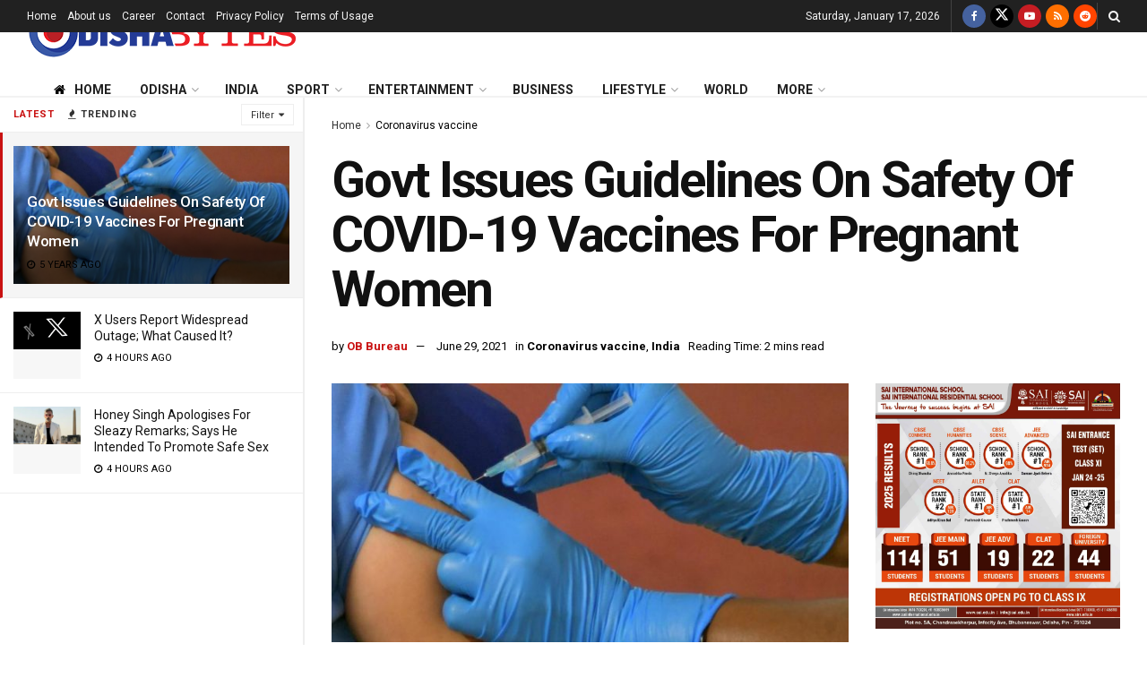

--- FILE ---
content_type: text/html; charset=UTF-8
request_url: https://odishabytes.com/govt-issues-guidelines-on-safety-of-covid-19-vaccines-for-pregnant-women/
body_size: 34977
content:
<!doctype html>
<!--[if lt IE 7]> <html class="no-js lt-ie9 lt-ie8 lt-ie7" lang="en-US"> <![endif]-->
<!--[if IE 7]>    <html class="no-js lt-ie9 lt-ie8" lang="en-US"> <![endif]-->
<!--[if IE 8]>    <html class="no-js lt-ie9" lang="en-US"> <![endif]-->
<!--[if IE 9]>    <html class="no-js lt-ie10" lang="en-US"> <![endif]-->
<!--[if gt IE 8]><!--> <html class="no-js" lang="en-US"> <!--<![endif]-->
<head>
    <meta http-equiv="Content-Type" content="text/html; charset=UTF-8" />
    <meta name='viewport' content='width=device-width, initial-scale=1, user-scalable=yes' />
    <link rel="profile" href="http://gmpg.org/xfn/11" />
    <link rel="pingback" href="https://odishabytes.com/xmlrpc.php" />
	<script async type="application/javascript" src="https://news.google.com/swg/js/v1/swg-basic.js"></script>
	<script>
	  (self.SWG_BASIC = self.SWG_BASIC || []).push( basicSubscriptions => {
		basicSubscriptions.init({
		  type: "NewsArticle",
		  isPartOfType: ["Product"],
		  isPartOfProductId: "CAoiEEiR2JsTF352izYBe3RJnFU:openaccess",
		  clientOptions: { theme: "light", lang: "en" },
		});
	  });
	</script>
    <meta name='robots' content='index, follow, max-image-preview:large, max-snippet:-1, max-video-preview:-1' />
	<style>img:is([sizes="auto" i], [sizes^="auto," i]) { contain-intrinsic-size: 3000px 1500px }</style>
		<script id="ltal-inline-loader">
	(function(){
		try {
			if (typeof window === 'undefined' || typeof document === 'undefined') return;
			if (window.__LTAL_INLINE_LOADER_DONE) return;
			window.__LTAL_INLINE_LOADER_DONE = true;

			var cfg = {
				anymind: 'https://anymind360.com/js/10860/ats.js',
				gpt: 'https://securepubads.g.doubleclick.net/tag/js/gpt.js',
				idleTimeout: 1500,
				intersectionRootMargin: '400px 0px'
			};

			function injectScript(src, attrs) {
				if (!src) return null;
				try {
					var s = document.createElement('script');
					if (attrs && attrs.type) s.type = attrs.type;
					if (attrs && attrs.defer) s.defer = true;
					s.async = !!(attrs && attrs.async);
					s.src = src;
					s.setAttribute('data-ltal', '1');
					(document.body || document.head || document.documentElement).appendChild(s);
					return s;
				} catch(e) { return null; }
			}

			function loadGPT(){
				if (window.googletag && window.googletag.apiReady) return;
				window.googletag = window.googletag || { cmd: [] };
				try {
					window.googletag.cmd.push(function(){
						try {
							if (window.googletag.pubads) {
								try { window.googletag.pubads().enableSingleRequest && window.googletag.pubads().enableSingleRequest(); } catch(e){}
								try { window.googletag.pubads().enableLazyLoad && window.googletag.pubads().enableLazyLoad({fetchMarginPercent:200, renderMarginPercent:50, mobileScaling:2}); } catch(e){}
							}
						} catch(e){}
					});
				} catch(e){}
				injectScript(cfg.gpt, { async: true });
			}

			var thirdPartyLoaded = false;
			function loadThirdParties(force){
				if (thirdPartyLoaded && !force) return;
				thirdPartyLoaded = true;
				try { sessionStorage.setItem('ltal_third_party_injected','1'); } catch(e){}
				injectScript(cfg.anymind, { async: true });
				loadGPT();
				window.__LTAL_THIRD_PARTY_INJECTED = true;
			}

			function onIdleLoad(){
				if (window.__FORCE_LOAD_THIRD_PARTY) { loadThirdParties(true); return; }
				if ('requestIdleCallback' in window) {
					try { requestIdleCallback(loadThirdParties, { timeout: cfg.idleTimeout }); } catch(e){ setTimeout(loadThirdParties, cfg.idleTimeout); }
				} else {
					setTimeout(loadThirdParties, cfg.idleTimeout);
				}
			}

			var onFirstInteraction = function(){
				loadThirdParties();
				removeInteractionListeners();
			};

			function removeInteractionListeners(){
				document.removeEventListener('click', onFirstInteraction, true);
				document.removeEventListener('scroll', onFirstInteraction, true);
				document.removeEventListener('keydown', onFirstInteraction, true);
				document.removeEventListener('touchstart', onFirstInteraction, true);
			}

			document.addEventListener('click', onFirstInteraction, { once:true, passive:true, capture:true });
			document.addEventListener('scroll', onFirstInteraction, { once:true, passive:true, capture:true });
			document.addEventListener('keydown', onFirstInteraction, { once:true, passive:true, capture:true });
			document.addEventListener('touchstart', onFirstInteraction, { once:true, passive:true, capture:true });

			// Intersection observer: load when an ad slot becomes near viewport
			var adSelector = '.ad-slot, .adsbygoogle, #taboolabox, #taboolabox2';
			var adNode = document.querySelector(adSelector);
			if (adNode && 'IntersectionObserver' in window) {
				try {
					var io = new IntersectionObserver(function(entries){
						for (var i=0;i<entries.length;i++){
							if (entries[i].isIntersecting) {
								loadThirdParties();
								try { io.disconnect(); } catch(e){}
								return;
							}
						}
					}, { rootMargin: cfg.intersectionRootMargin });
					io.observe(adNode);
				} catch(e){}
			}

			// short-circuit if already injected this session
			try {
				if (sessionStorage && sessionStorage.getItem('ltal_third_party_injected') === '1') {
					thirdPartyLoaded = true;
					window.__LTAL_THIRD_PARTY_INJECTED = true;
				}
			} catch(e){}

			if (document.readyState === 'complete' || document.readyState === 'interactive') {
				onIdleLoad();
			} else {
				document.addEventListener('DOMContentLoaded', onIdleLoad);
			}

			window.LTAL = window.LTAL || {};
			window.LTAL.loadNow = function(){ loadThirdParties(true); };
			window.LTAL.isLoaded = function(){ return thirdPartyLoaded; };

		} catch(e){ /* swallow */ }
	})();
	</script>
	<meta property="og:type" content="article">
<meta property="og:title" content="Govt Issues Guidelines On Safety Of COVID-19 Vaccines For Pregnant Women">
<meta property="og:site_name" content="OdishaBytes">
<meta property="og:description" content="New Delhi: Fresh guidelines have been issued by the Union Health Ministry for administering the COVID-19 vaccine to pregnant women">
<meta property="og:url" content="https://odishabytes.com/govt-issues-guidelines-on-safety-of-covid-19-vaccines-for-pregnant-women/">
<meta property="og:locale" content="en_US">
<meta property="og:image" content="https://assets.odishabytes.com/wp-content/uploads/2021/05/Vaccine-e1625850130652.jpg">
<meta property="og:image:height" content="330">
<meta property="og:image:width" content="660">
<meta property="article:published_time" content="2021-06-29T10:35:45+05:30">
<meta property="article:modified_time" content="2021-06-29T10:35:45+05:30">
<meta property="article:author" content="https://www.odishabytes.com">
<meta property="article:section" content="Coronavirus vaccine">
<meta property="article:tag" content="covid-19 vaccines">
<meta property="article:tag" content="Health Ministry">
<meta property="article:tag" content="Pregnant Women">
<meta name="twitter:card" content="summary_large_image">
<meta name="twitter:title" content="Govt Issues Guidelines On Safety Of COVID-19 Vaccines For Pregnant Women">
<meta name="twitter:description" content="New Delhi: Fresh guidelines have been issued by the Union Health Ministry for administering the COVID-19 vaccine to pregnant women">
<meta name="twitter:url" content="https://odishabytes.com/govt-issues-guidelines-on-safety-of-covid-19-vaccines-for-pregnant-women/">
<meta name="twitter:site" content="BytesOdisha">
<meta name="twitter:image" content="https://assets.odishabytes.com/wp-content/uploads/2021/05/Vaccine-e1625850130652.jpg">
<meta name="twitter:image:width" content="660">
<meta name="twitter:image:height" content="330">
			<script type="text/javascript">
			  var jnews_ajax_url = '/?ajax-request=jnews'
			</script>
			<script type="text/javascript">;window.jnews=window.jnews||{},window.jnews.library=window.jnews.library||{},window.jnews.library=function(){"use strict";var e=this;e.win=window,e.doc=document,e.noop=function(){},e.globalBody=e.doc.getElementsByTagName("body")[0],e.globalBody=e.globalBody?e.globalBody:e.doc,e.win.jnewsDataStorage=e.win.jnewsDataStorage||{_storage:new WeakMap,put:function(e,t,n){this._storage.has(e)||this._storage.set(e,new Map),this._storage.get(e).set(t,n)},get:function(e,t){return this._storage.get(e).get(t)},has:function(e,t){return this._storage.has(e)&&this._storage.get(e).has(t)},remove:function(e,t){var n=this._storage.get(e).delete(t);return 0===!this._storage.get(e).size&&this._storage.delete(e),n}},e.windowWidth=function(){return e.win.innerWidth||e.docEl.clientWidth||e.globalBody.clientWidth},e.windowHeight=function(){return e.win.innerHeight||e.docEl.clientHeight||e.globalBody.clientHeight},e.requestAnimationFrame=e.win.requestAnimationFrame||e.win.webkitRequestAnimationFrame||e.win.mozRequestAnimationFrame||e.win.msRequestAnimationFrame||window.oRequestAnimationFrame||function(e){return setTimeout(e,1e3/60)},e.cancelAnimationFrame=e.win.cancelAnimationFrame||e.win.webkitCancelAnimationFrame||e.win.webkitCancelRequestAnimationFrame||e.win.mozCancelAnimationFrame||e.win.msCancelRequestAnimationFrame||e.win.oCancelRequestAnimationFrame||function(e){clearTimeout(e)},e.classListSupport="classList"in document.createElement("_"),e.hasClass=e.classListSupport?function(e,t){return e.classList.contains(t)}:function(e,t){return e.className.indexOf(t)>=0},e.addClass=e.classListSupport?function(t,n){e.hasClass(t,n)||t.classList.add(n)}:function(t,n){e.hasClass(t,n)||(t.className+=" "+n)},e.removeClass=e.classListSupport?function(t,n){e.hasClass(t,n)&&t.classList.remove(n)}:function(t,n){e.hasClass(t,n)&&(t.className=t.className.replace(n,""))},e.objKeys=function(e){var t=[];for(var n in e)Object.prototype.hasOwnProperty.call(e,n)&&t.push(n);return t},e.isObjectSame=function(e,t){var n=!0;return JSON.stringify(e)!==JSON.stringify(t)&&(n=!1),n},e.extend=function(){for(var e,t,n,o=arguments[0]||{},i=1,a=arguments.length;i<a;i++)if(null!==(e=arguments[i]))for(t in e)o!==(n=e[t])&&void 0!==n&&(o[t]=n);return o},e.dataStorage=e.win.jnewsDataStorage,e.isVisible=function(e){return 0!==e.offsetWidth&&0!==e.offsetHeight||e.getBoundingClientRect().length},e.getHeight=function(e){return e.offsetHeight||e.clientHeight||e.getBoundingClientRect().height},e.getWidth=function(e){return e.offsetWidth||e.clientWidth||e.getBoundingClientRect().width},e.supportsPassive=!1;try{var t=Object.defineProperty({},"passive",{get:function(){e.supportsPassive=!0}});"createEvent"in e.doc?e.win.addEventListener("test",null,t):"fireEvent"in e.doc&&e.win.attachEvent("test",null)}catch(e){}e.passiveOption=!!e.supportsPassive&&{passive:!0},e.setStorage=function(e,t){e="jnews-"+e;var n={expired:Math.floor(((new Date).getTime()+432e5)/1e3)};t=Object.assign(n,t);localStorage.setItem(e,JSON.stringify(t))},e.getStorage=function(e){e="jnews-"+e;var t=localStorage.getItem(e);return null!==t&&0<t.length?JSON.parse(localStorage.getItem(e)):{}},e.expiredStorage=function(){var t,n="jnews-";for(var o in localStorage)o.indexOf(n)>-1&&"undefined"!==(t=e.getStorage(o.replace(n,""))).expired&&t.expired<Math.floor((new Date).getTime()/1e3)&&localStorage.removeItem(o)},e.addEvents=function(t,n,o){for(var i in n){var a=["touchstart","touchmove"].indexOf(i)>=0&&!o&&e.passiveOption;"createEvent"in e.doc?t.addEventListener(i,n[i],a):"fireEvent"in e.doc&&t.attachEvent("on"+i,n[i])}},e.removeEvents=function(t,n){for(var o in n)"createEvent"in e.doc?t.removeEventListener(o,n[o]):"fireEvent"in e.doc&&t.detachEvent("on"+o,n[o])},e.triggerEvents=function(t,n,o){var i;o=o||{detail:null};return"createEvent"in e.doc?(!(i=e.doc.createEvent("CustomEvent")||new CustomEvent(n)).initCustomEvent||i.initCustomEvent(n,!0,!1,o),void t.dispatchEvent(i)):"fireEvent"in e.doc?((i=e.doc.createEventObject()).eventType=n,void t.fireEvent("on"+i.eventType,i)):void 0},e.getParents=function(t,n){void 0===n&&(n=e.doc);for(var o=[],i=t.parentNode,a=!1;!a;)if(i){var r=i;r.querySelectorAll(n).length?a=!0:(o.push(r),i=r.parentNode)}else o=[],a=!0;return o},e.forEach=function(e,t,n){for(var o=0,i=e.length;o<i;o++)t.call(n,e[o],o)},e.getText=function(e){return e.innerText||e.textContent},e.setText=function(e,t){var n="object"==typeof t?t.innerText||t.textContent:t;e.innerText&&(e.innerText=n),e.textContent&&(e.textContent=n)},e.httpBuildQuery=function(t){return e.objKeys(t).reduce(function t(n){var o=arguments.length>1&&void 0!==arguments[1]?arguments[1]:null;return function(i,a){var r=n[a];a=encodeURIComponent(a);var s=o?"".concat(o,"[").concat(a,"]"):a;return null==r||"function"==typeof r?(i.push("".concat(s,"=")),i):["number","boolean","string"].includes(typeof r)?(i.push("".concat(s,"=").concat(encodeURIComponent(r))),i):(i.push(e.objKeys(r).reduce(t(r,s),[]).join("&")),i)}}(t),[]).join("&")},e.get=function(t,n,o,i){return o="function"==typeof o?o:e.noop,e.ajax("GET",t,n,o,i)},e.post=function(t,n,o,i){return o="function"==typeof o?o:e.noop,e.ajax("POST",t,n,o,i)},e.ajax=function(t,n,o,i,a){var r=new XMLHttpRequest,s=n,c=e.httpBuildQuery(o);if(t=-1!=["GET","POST"].indexOf(t)?t:"GET",r.open(t,s+("GET"==t?"?"+c:""),!0),"POST"==t&&r.setRequestHeader("Content-type","application/x-www-form-urlencoded"),r.setRequestHeader("X-Requested-With","XMLHttpRequest"),r.onreadystatechange=function(){4===r.readyState&&200<=r.status&&300>r.status&&"function"==typeof i&&i.call(void 0,r.response)},void 0!==a&&!a){return{xhr:r,send:function(){r.send("POST"==t?c:null)}}}return r.send("POST"==t?c:null),{xhr:r}},e.scrollTo=function(t,n,o){function i(e,t,n){this.start=this.position(),this.change=e-this.start,this.currentTime=0,this.increment=20,this.duration=void 0===n?500:n,this.callback=t,this.finish=!1,this.animateScroll()}return Math.easeInOutQuad=function(e,t,n,o){return(e/=o/2)<1?n/2*e*e+t:-n/2*(--e*(e-2)-1)+t},i.prototype.stop=function(){this.finish=!0},i.prototype.move=function(t){e.doc.documentElement.scrollTop=t,e.globalBody.parentNode.scrollTop=t,e.globalBody.scrollTop=t},i.prototype.position=function(){return e.doc.documentElement.scrollTop||e.globalBody.parentNode.scrollTop||e.globalBody.scrollTop},i.prototype.animateScroll=function(){this.currentTime+=this.increment;var t=Math.easeInOutQuad(this.currentTime,this.start,this.change,this.duration);this.move(t),this.currentTime<this.duration&&!this.finish?e.requestAnimationFrame.call(e.win,this.animateScroll.bind(this)):this.callback&&"function"==typeof this.callback&&this.callback()},new i(t,n,o)},e.unwrap=function(t){var n,o=t;e.forEach(t,(function(e,t){n?n+=e:n=e})),o.replaceWith(n)},e.performance={start:function(e){performance.mark(e+"Start")},stop:function(e){performance.mark(e+"End"),performance.measure(e,e+"Start",e+"End")}},e.fps=function(){var t=0,n=0,o=0;!function(){var i=t=0,a=0,r=0,s=document.getElementById("fpsTable"),c=function(t){void 0===document.getElementsByTagName("body")[0]?e.requestAnimationFrame.call(e.win,(function(){c(t)})):document.getElementsByTagName("body")[0].appendChild(t)};null===s&&((s=document.createElement("div")).style.position="fixed",s.style.top="120px",s.style.left="10px",s.style.width="100px",s.style.height="20px",s.style.border="1px solid black",s.style.fontSize="11px",s.style.zIndex="100000",s.style.backgroundColor="white",s.id="fpsTable",c(s));var l=function(){o++,n=Date.now(),(a=(o/(r=(n-t)/1e3)).toPrecision(2))!=i&&(i=a,s.innerHTML=i+"fps"),1<r&&(t=n,o=0),e.requestAnimationFrame.call(e.win,l)};l()}()},e.instr=function(e,t){for(var n=0;n<t.length;n++)if(-1!==e.toLowerCase().indexOf(t[n].toLowerCase()))return!0},e.winLoad=function(t,n){function o(o){if("complete"===e.doc.readyState||"interactive"===e.doc.readyState)return!o||n?setTimeout(t,n||1):t(o),1}o()||e.addEvents(e.win,{load:o})},e.docReady=function(t,n){function o(o){if("complete"===e.doc.readyState||"interactive"===e.doc.readyState)return!o||n?setTimeout(t,n||1):t(o),1}o()||e.addEvents(e.doc,{DOMContentLoaded:o})},e.fireOnce=function(){e.docReady((function(){e.assets=e.assets||[],e.assets.length&&(e.boot(),e.load_assets())}),50)},e.boot=function(){e.length&&e.doc.querySelectorAll("style[media]").forEach((function(e){"not all"==e.getAttribute("media")&&e.removeAttribute("media")}))},e.create_js=function(t,n){var o=e.doc.createElement("script");switch(o.setAttribute("src",t),n){case"defer":o.setAttribute("defer",!0);break;case"async":o.setAttribute("async",!0);break;case"deferasync":o.setAttribute("defer",!0),o.setAttribute("async",!0)}e.globalBody.appendChild(o)},e.load_assets=function(){"object"==typeof e.assets&&e.forEach(e.assets.slice(0),(function(t,n){var o="";t.defer&&(o+="defer"),t.async&&(o+="async"),e.create_js(t.url,o);var i=e.assets.indexOf(t);i>-1&&e.assets.splice(i,1)})),e.assets=jnewsoption.au_scripts=window.jnewsads=[]},e.setCookie=function(e,t,n){var o="";if(n){var i=new Date;i.setTime(i.getTime()+24*n*60*60*1e3),o="; expires="+i.toUTCString()}document.cookie=e+"="+(t||"")+o+"; path=/"},e.getCookie=function(e){for(var t=e+"=",n=document.cookie.split(";"),o=0;o<n.length;o++){for(var i=n[o];" "==i.charAt(0);)i=i.substring(1,i.length);if(0==i.indexOf(t))return i.substring(t.length,i.length)}return null},e.eraseCookie=function(e){document.cookie=e+"=; Path=/; Expires=Thu, 01 Jan 1970 00:00:01 GMT;"},e.docReady((function(){e.globalBody=e.globalBody==e.doc?e.doc.getElementsByTagName("body")[0]:e.globalBody,e.globalBody=e.globalBody?e.globalBody:e.doc})),e.winLoad((function(){e.winLoad((function(){var t=!1;if(void 0!==window.jnewsadmin)if(void 0!==window.file_version_checker){var n=e.objKeys(window.file_version_checker);n.length?n.forEach((function(e){t||"10.0.4"===window.file_version_checker[e]||(t=!0)})):t=!0}else t=!0;t&&(window.jnewsHelper.getMessage(),window.jnewsHelper.getNotice())}),2500)}))},window.jnews.library=new window.jnews.library;</script>
	<!-- This site is optimized with the Yoast SEO plugin v25.6 - https://yoast.com/wordpress/plugins/seo/ -->
	<title>Govt Issues Guidelines On Safety Of COVID-19 Vaccines For Pregnant Women | OdishaBytes</title>
	<link rel="canonical" href="https://odishabytes.com/govt-issues-guidelines-on-safety-of-covid-19-vaccines-for-pregnant-women/" />
	<meta name="author" content="OB Bureau" />
	<meta name="twitter:label1" content="Written by" />
	<meta name="twitter:data1" content="OB Bureau" />
	<meta name="twitter:label2" content="Est. reading time" />
	<meta name="twitter:data2" content="2 minutes" />
	<!-- / Yoast SEO plugin. -->


<link rel='dns-prefetch' href='//fonts.googleapis.com' />
<link rel='dns-prefetch' href='//pagead2.googlesyndication.com' />
<link rel='dns-prefetch' href='//www.google-analytics.com' />
<link rel='dns-prefetch' href='//cdn.onesignal.com' />
<link rel='dns-prefetch' href='//platform.twitter.com' />
<link rel='dns-prefetch' href='//instagram.com' />
<link rel='dns-prefetch' href='//s3.ap-south-1.amazonaws.com' />
<link rel='dns-prefetch' href='//googleads.g.doubleclick.net' />
<link rel='dns-prefetch' href='//cdn.taboola.com' />
<link rel='dns-prefetch' href='//anymind360.com' />
<link rel='preconnect' href='https://assets.odishabytes.com' />
<link rel='preconnect' href='https://securepubads.g.doubleclick.net' />
<link rel='preconnect' href='https://googleads.g.doubleclick.net' />
<link rel='preconnect' href='https://anymind360.com' />
<link rel='preconnect' href='https://cdn.taboola.com' />
<link rel='preconnect' href='https://fonts.gstatic.com' />
<link rel="alternate" type="application/rss+xml" title="OdishaBytes &raquo; Feed" href="https://odishabytes.com/feed/" />
<script type="text/javascript">
/* <![CDATA[ */
window._wpemojiSettings = {"baseUrl":"https:\/\/s.w.org\/images\/core\/emoji\/16.0.1\/72x72\/","ext":".png","svgUrl":"https:\/\/s.w.org\/images\/core\/emoji\/16.0.1\/svg\/","svgExt":".svg","source":{"concatemoji":"https:\/\/odishabytes.com\/wp-includes\/js\/wp-emoji-release.min.js?ver=6.8.2"}};
/*! This file is auto-generated */
!function(s,n){var o,i,e;function c(e){try{var t={supportTests:e,timestamp:(new Date).valueOf()};sessionStorage.setItem(o,JSON.stringify(t))}catch(e){}}function p(e,t,n){e.clearRect(0,0,e.canvas.width,e.canvas.height),e.fillText(t,0,0);var t=new Uint32Array(e.getImageData(0,0,e.canvas.width,e.canvas.height).data),a=(e.clearRect(0,0,e.canvas.width,e.canvas.height),e.fillText(n,0,0),new Uint32Array(e.getImageData(0,0,e.canvas.width,e.canvas.height).data));return t.every(function(e,t){return e===a[t]})}function u(e,t){e.clearRect(0,0,e.canvas.width,e.canvas.height),e.fillText(t,0,0);for(var n=e.getImageData(16,16,1,1),a=0;a<n.data.length;a++)if(0!==n.data[a])return!1;return!0}function f(e,t,n,a){switch(t){case"flag":return n(e,"\ud83c\udff3\ufe0f\u200d\u26a7\ufe0f","\ud83c\udff3\ufe0f\u200b\u26a7\ufe0f")?!1:!n(e,"\ud83c\udde8\ud83c\uddf6","\ud83c\udde8\u200b\ud83c\uddf6")&&!n(e,"\ud83c\udff4\udb40\udc67\udb40\udc62\udb40\udc65\udb40\udc6e\udb40\udc67\udb40\udc7f","\ud83c\udff4\u200b\udb40\udc67\u200b\udb40\udc62\u200b\udb40\udc65\u200b\udb40\udc6e\u200b\udb40\udc67\u200b\udb40\udc7f");case"emoji":return!a(e,"\ud83e\udedf")}return!1}function g(e,t,n,a){var r="undefined"!=typeof WorkerGlobalScope&&self instanceof WorkerGlobalScope?new OffscreenCanvas(300,150):s.createElement("canvas"),o=r.getContext("2d",{willReadFrequently:!0}),i=(o.textBaseline="top",o.font="600 32px Arial",{});return e.forEach(function(e){i[e]=t(o,e,n,a)}),i}function t(e){var t=s.createElement("script");t.src=e,t.defer=!0,s.head.appendChild(t)}"undefined"!=typeof Promise&&(o="wpEmojiSettingsSupports",i=["flag","emoji"],n.supports={everything:!0,everythingExceptFlag:!0},e=new Promise(function(e){s.addEventListener("DOMContentLoaded",e,{once:!0})}),new Promise(function(t){var n=function(){try{var e=JSON.parse(sessionStorage.getItem(o));if("object"==typeof e&&"number"==typeof e.timestamp&&(new Date).valueOf()<e.timestamp+604800&&"object"==typeof e.supportTests)return e.supportTests}catch(e){}return null}();if(!n){if("undefined"!=typeof Worker&&"undefined"!=typeof OffscreenCanvas&&"undefined"!=typeof URL&&URL.createObjectURL&&"undefined"!=typeof Blob)try{var e="postMessage("+g.toString()+"("+[JSON.stringify(i),f.toString(),p.toString(),u.toString()].join(",")+"));",a=new Blob([e],{type:"text/javascript"}),r=new Worker(URL.createObjectURL(a),{name:"wpTestEmojiSupports"});return void(r.onmessage=function(e){c(n=e.data),r.terminate(),t(n)})}catch(e){}c(n=g(i,f,p,u))}t(n)}).then(function(e){for(var t in e)n.supports[t]=e[t],n.supports.everything=n.supports.everything&&n.supports[t],"flag"!==t&&(n.supports.everythingExceptFlag=n.supports.everythingExceptFlag&&n.supports[t]);n.supports.everythingExceptFlag=n.supports.everythingExceptFlag&&!n.supports.flag,n.DOMReady=!1,n.readyCallback=function(){n.DOMReady=!0}}).then(function(){return e}).then(function(){var e;n.supports.everything||(n.readyCallback(),(e=n.source||{}).concatemoji?t(e.concatemoji):e.wpemoji&&e.twemoji&&(t(e.twemoji),t(e.wpemoji)))}))}((window,document),window._wpemojiSettings);
/* ]]> */
</script>
<style id='wp-emoji-styles-inline-css' type='text/css'>

	img.wp-smiley, img.emoji {
		display: inline !important;
		border: none !important;
		box-shadow: none !important;
		height: 1em !important;
		width: 1em !important;
		margin: 0 0.07em !important;
		vertical-align: -0.1em !important;
		background: none !important;
		padding: 0 !important;
	}
</style>
<link rel='preload' href='https://assets.odishabytes.com/wp-includes/css/dist/block-library/style.min.css' as='style' onload="this.onload=null;this.rel='stylesheet'"><noscript><link rel='stylesheet' href='https://assets.odishabytes.com/wp-includes/css/dist/block-library/style.min.css' media='all'></noscript><style id='classic-theme-styles-inline-css' type='text/css'>
/*! This file is auto-generated */
.wp-block-button__link{color:#fff;background-color:#32373c;border-radius:9999px;box-shadow:none;text-decoration:none;padding:calc(.667em + 2px) calc(1.333em + 2px);font-size:1.125em}.wp-block-file__button{background:#32373c;color:#fff;text-decoration:none}
</style>
<style id='global-styles-inline-css' type='text/css'>
:root{--wp--preset--aspect-ratio--square: 1;--wp--preset--aspect-ratio--4-3: 4/3;--wp--preset--aspect-ratio--3-4: 3/4;--wp--preset--aspect-ratio--3-2: 3/2;--wp--preset--aspect-ratio--2-3: 2/3;--wp--preset--aspect-ratio--16-9: 16/9;--wp--preset--aspect-ratio--9-16: 9/16;--wp--preset--color--black: #000000;--wp--preset--color--cyan-bluish-gray: #abb8c3;--wp--preset--color--white: #ffffff;--wp--preset--color--pale-pink: #f78da7;--wp--preset--color--vivid-red: #cf2e2e;--wp--preset--color--luminous-vivid-orange: #ff6900;--wp--preset--color--luminous-vivid-amber: #fcb900;--wp--preset--color--light-green-cyan: #7bdcb5;--wp--preset--color--vivid-green-cyan: #00d084;--wp--preset--color--pale-cyan-blue: #8ed1fc;--wp--preset--color--vivid-cyan-blue: #0693e3;--wp--preset--color--vivid-purple: #9b51e0;--wp--preset--gradient--vivid-cyan-blue-to-vivid-purple: linear-gradient(135deg,rgba(6,147,227,1) 0%,rgb(155,81,224) 100%);--wp--preset--gradient--light-green-cyan-to-vivid-green-cyan: linear-gradient(135deg,rgb(122,220,180) 0%,rgb(0,208,130) 100%);--wp--preset--gradient--luminous-vivid-amber-to-luminous-vivid-orange: linear-gradient(135deg,rgba(252,185,0,1) 0%,rgba(255,105,0,1) 100%);--wp--preset--gradient--luminous-vivid-orange-to-vivid-red: linear-gradient(135deg,rgba(255,105,0,1) 0%,rgb(207,46,46) 100%);--wp--preset--gradient--very-light-gray-to-cyan-bluish-gray: linear-gradient(135deg,rgb(238,238,238) 0%,rgb(169,184,195) 100%);--wp--preset--gradient--cool-to-warm-spectrum: linear-gradient(135deg,rgb(74,234,220) 0%,rgb(151,120,209) 20%,rgb(207,42,186) 40%,rgb(238,44,130) 60%,rgb(251,105,98) 80%,rgb(254,248,76) 100%);--wp--preset--gradient--blush-light-purple: linear-gradient(135deg,rgb(255,206,236) 0%,rgb(152,150,240) 100%);--wp--preset--gradient--blush-bordeaux: linear-gradient(135deg,rgb(254,205,165) 0%,rgb(254,45,45) 50%,rgb(107,0,62) 100%);--wp--preset--gradient--luminous-dusk: linear-gradient(135deg,rgb(255,203,112) 0%,rgb(199,81,192) 50%,rgb(65,88,208) 100%);--wp--preset--gradient--pale-ocean: linear-gradient(135deg,rgb(255,245,203) 0%,rgb(182,227,212) 50%,rgb(51,167,181) 100%);--wp--preset--gradient--electric-grass: linear-gradient(135deg,rgb(202,248,128) 0%,rgb(113,206,126) 100%);--wp--preset--gradient--midnight: linear-gradient(135deg,rgb(2,3,129) 0%,rgb(40,116,252) 100%);--wp--preset--font-size--small: 13px;--wp--preset--font-size--medium: 20px;--wp--preset--font-size--large: 36px;--wp--preset--font-size--x-large: 42px;--wp--preset--spacing--20: 0.44rem;--wp--preset--spacing--30: 0.67rem;--wp--preset--spacing--40: 1rem;--wp--preset--spacing--50: 1.5rem;--wp--preset--spacing--60: 2.25rem;--wp--preset--spacing--70: 3.38rem;--wp--preset--spacing--80: 5.06rem;--wp--preset--shadow--natural: 6px 6px 9px rgba(0, 0, 0, 0.2);--wp--preset--shadow--deep: 12px 12px 50px rgba(0, 0, 0, 0.4);--wp--preset--shadow--sharp: 6px 6px 0px rgba(0, 0, 0, 0.2);--wp--preset--shadow--outlined: 6px 6px 0px -3px rgba(255, 255, 255, 1), 6px 6px rgba(0, 0, 0, 1);--wp--preset--shadow--crisp: 6px 6px 0px rgba(0, 0, 0, 1);}:where(.is-layout-flex){gap: 0.5em;}:where(.is-layout-grid){gap: 0.5em;}body .is-layout-flex{display: flex;}.is-layout-flex{flex-wrap: wrap;align-items: center;}.is-layout-flex > :is(*, div){margin: 0;}body .is-layout-grid{display: grid;}.is-layout-grid > :is(*, div){margin: 0;}:where(.wp-block-columns.is-layout-flex){gap: 2em;}:where(.wp-block-columns.is-layout-grid){gap: 2em;}:where(.wp-block-post-template.is-layout-flex){gap: 1.25em;}:where(.wp-block-post-template.is-layout-grid){gap: 1.25em;}.has-black-color{color: var(--wp--preset--color--black) !important;}.has-cyan-bluish-gray-color{color: var(--wp--preset--color--cyan-bluish-gray) !important;}.has-white-color{color: var(--wp--preset--color--white) !important;}.has-pale-pink-color{color: var(--wp--preset--color--pale-pink) !important;}.has-vivid-red-color{color: var(--wp--preset--color--vivid-red) !important;}.has-luminous-vivid-orange-color{color: var(--wp--preset--color--luminous-vivid-orange) !important;}.has-luminous-vivid-amber-color{color: var(--wp--preset--color--luminous-vivid-amber) !important;}.has-light-green-cyan-color{color: var(--wp--preset--color--light-green-cyan) !important;}.has-vivid-green-cyan-color{color: var(--wp--preset--color--vivid-green-cyan) !important;}.has-pale-cyan-blue-color{color: var(--wp--preset--color--pale-cyan-blue) !important;}.has-vivid-cyan-blue-color{color: var(--wp--preset--color--vivid-cyan-blue) !important;}.has-vivid-purple-color{color: var(--wp--preset--color--vivid-purple) !important;}.has-black-background-color{background-color: var(--wp--preset--color--black) !important;}.has-cyan-bluish-gray-background-color{background-color: var(--wp--preset--color--cyan-bluish-gray) !important;}.has-white-background-color{background-color: var(--wp--preset--color--white) !important;}.has-pale-pink-background-color{background-color: var(--wp--preset--color--pale-pink) !important;}.has-vivid-red-background-color{background-color: var(--wp--preset--color--vivid-red) !important;}.has-luminous-vivid-orange-background-color{background-color: var(--wp--preset--color--luminous-vivid-orange) !important;}.has-luminous-vivid-amber-background-color{background-color: var(--wp--preset--color--luminous-vivid-amber) !important;}.has-light-green-cyan-background-color{background-color: var(--wp--preset--color--light-green-cyan) !important;}.has-vivid-green-cyan-background-color{background-color: var(--wp--preset--color--vivid-green-cyan) !important;}.has-pale-cyan-blue-background-color{background-color: var(--wp--preset--color--pale-cyan-blue) !important;}.has-vivid-cyan-blue-background-color{background-color: var(--wp--preset--color--vivid-cyan-blue) !important;}.has-vivid-purple-background-color{background-color: var(--wp--preset--color--vivid-purple) !important;}.has-black-border-color{border-color: var(--wp--preset--color--black) !important;}.has-cyan-bluish-gray-border-color{border-color: var(--wp--preset--color--cyan-bluish-gray) !important;}.has-white-border-color{border-color: var(--wp--preset--color--white) !important;}.has-pale-pink-border-color{border-color: var(--wp--preset--color--pale-pink) !important;}.has-vivid-red-border-color{border-color: var(--wp--preset--color--vivid-red) !important;}.has-luminous-vivid-orange-border-color{border-color: var(--wp--preset--color--luminous-vivid-orange) !important;}.has-luminous-vivid-amber-border-color{border-color: var(--wp--preset--color--luminous-vivid-amber) !important;}.has-light-green-cyan-border-color{border-color: var(--wp--preset--color--light-green-cyan) !important;}.has-vivid-green-cyan-border-color{border-color: var(--wp--preset--color--vivid-green-cyan) !important;}.has-pale-cyan-blue-border-color{border-color: var(--wp--preset--color--pale-cyan-blue) !important;}.has-vivid-cyan-blue-border-color{border-color: var(--wp--preset--color--vivid-cyan-blue) !important;}.has-vivid-purple-border-color{border-color: var(--wp--preset--color--vivid-purple) !important;}.has-vivid-cyan-blue-to-vivid-purple-gradient-background{background: var(--wp--preset--gradient--vivid-cyan-blue-to-vivid-purple) !important;}.has-light-green-cyan-to-vivid-green-cyan-gradient-background{background: var(--wp--preset--gradient--light-green-cyan-to-vivid-green-cyan) !important;}.has-luminous-vivid-amber-to-luminous-vivid-orange-gradient-background{background: var(--wp--preset--gradient--luminous-vivid-amber-to-luminous-vivid-orange) !important;}.has-luminous-vivid-orange-to-vivid-red-gradient-background{background: var(--wp--preset--gradient--luminous-vivid-orange-to-vivid-red) !important;}.has-very-light-gray-to-cyan-bluish-gray-gradient-background{background: var(--wp--preset--gradient--very-light-gray-to-cyan-bluish-gray) !important;}.has-cool-to-warm-spectrum-gradient-background{background: var(--wp--preset--gradient--cool-to-warm-spectrum) !important;}.has-blush-light-purple-gradient-background{background: var(--wp--preset--gradient--blush-light-purple) !important;}.has-blush-bordeaux-gradient-background{background: var(--wp--preset--gradient--blush-bordeaux) !important;}.has-luminous-dusk-gradient-background{background: var(--wp--preset--gradient--luminous-dusk) !important;}.has-pale-ocean-gradient-background{background: var(--wp--preset--gradient--pale-ocean) !important;}.has-electric-grass-gradient-background{background: var(--wp--preset--gradient--electric-grass) !important;}.has-midnight-gradient-background{background: var(--wp--preset--gradient--midnight) !important;}.has-small-font-size{font-size: var(--wp--preset--font-size--small) !important;}.has-medium-font-size{font-size: var(--wp--preset--font-size--medium) !important;}.has-large-font-size{font-size: var(--wp--preset--font-size--large) !important;}.has-x-large-font-size{font-size: var(--wp--preset--font-size--x-large) !important;}
:where(.wp-block-post-template.is-layout-flex){gap: 1.25em;}:where(.wp-block-post-template.is-layout-grid){gap: 1.25em;}
:where(.wp-block-columns.is-layout-flex){gap: 2em;}:where(.wp-block-columns.is-layout-grid){gap: 2em;}
:root :where(.wp-block-pullquote){font-size: 1.5em;line-height: 1.6;}
</style>
<link rel='preload' href='https://assets.odishabytes.com/wp-content/plugins/elementor/assets/css/frontend.min.css' as='style' onload="this.onload=null;this.rel='stylesheet'"><noscript><link rel='stylesheet' href='https://assets.odishabytes.com/wp-content/plugins/elementor/assets/css/frontend.min.css' media='all'></noscript><link rel='preload' href='//fonts.googleapis.com/css?family=Roboto%3Aregular%2C500%2C700%2C700%2C500&#038;display=swap&#038;ver=1.3.0' as='style' onload="this.onload=null;this.rel='stylesheet'"><noscript><link rel='stylesheet' href='//fonts.googleapis.com/css?family=Roboto%3Aregular%2C500%2C700%2C700%2C500&#038;display=swap&#038;ver=1.3.0' media='all'></noscript><style id='nfr-hero-ph-inline-css' type='text/css'>
.nfr-hero{display:block;width:100%;height:auto;opacity:1;transition:opacity .25s ease}
.nfr-hero.is-upgrading{opacity:.6}
.nfr-hero.is-sharp{opacity:1}
</style>
<link rel='preload' href='https://assets.odishabytes.com/wp-content/plugins/elementor/assets/lib/font-awesome/css/font-awesome.min.css' as='style' onload="this.onload=null;this.rel='stylesheet'"><noscript><link rel='stylesheet' href='https://assets.odishabytes.com/wp-content/plugins/elementor/assets/lib/font-awesome/css/font-awesome.min.css' media='all'></noscript><link rel='preload' href='https://assets.odishabytes.com/wp-content/themes/jnews/assets/fonts/jegicon/jegicon.css' as='style' onload="this.onload=null;this.rel='stylesheet'"><noscript><link rel='stylesheet' href='https://assets.odishabytes.com/wp-content/themes/jnews/assets/fonts/jegicon/jegicon.css' media='all'></noscript><link rel='preload' href='https://assets.odishabytes.com/wp-content/themes/jnews/assets/css/jquery.jscrollpane.css' as='style' onload="this.onload=null;this.rel='stylesheet'"><noscript><link rel='stylesheet' href='https://assets.odishabytes.com/wp-content/themes/jnews/assets/css/jquery.jscrollpane.css' media='all'></noscript><link rel='preload' href='https://assets.odishabytes.com/wp-content/themes/jnews/assets/css/okayNav.css' as='style' onload="this.onload=null;this.rel='stylesheet'"><noscript><link rel='stylesheet' href='https://assets.odishabytes.com/wp-content/themes/jnews/assets/css/okayNav.css' media='all'></noscript><link rel='preload' href='https://assets.odishabytes.com/wp-content/themes/jnews/assets/css/magnific-popup.css' as='style' onload="this.onload=null;this.rel='stylesheet'"><noscript><link rel='stylesheet' href='https://assets.odishabytes.com/wp-content/themes/jnews/assets/css/magnific-popup.css' media='all'></noscript><link rel='preload' href='https://assets.odishabytes.com/wp-content/themes/jnews/assets/css/chosen/chosen.css' as='style' onload="this.onload=null;this.rel='stylesheet'"><noscript><link rel='stylesheet' href='https://assets.odishabytes.com/wp-content/themes/jnews/assets/css/chosen/chosen.css' media='all'></noscript><link rel='stylesheet' id='jnews-main-css' href='https://assets.odishabytes.com/wp-content/themes/jnews/assets/css/main.css' type='text/css' media='all' />
<link rel='preload' href='https://assets.odishabytes.com/wp-content/themes/jnews/assets/css/pages.css' as='style' onload="this.onload=null;this.rel='stylesheet'"><noscript><link rel='stylesheet' href='https://assets.odishabytes.com/wp-content/themes/jnews/assets/css/pages.css' media='all'></noscript><link rel='preload' href='https://assets.odishabytes.com/wp-content/themes/jnews/assets/css/sidefeed.css' as='style' onload="this.onload=null;this.rel='stylesheet'"><noscript><link rel='stylesheet' href='https://assets.odishabytes.com/wp-content/themes/jnews/assets/css/sidefeed.css' media='all'></noscript><link rel='preload' href='https://assets.odishabytes.com/wp-content/themes/jnews/assets/css/single.css' as='style' onload="this.onload=null;this.rel='stylesheet'"><noscript><link rel='stylesheet' href='https://assets.odishabytes.com/wp-content/themes/jnews/assets/css/single.css' media='all'></noscript><link rel='preload' href='https://assets.odishabytes.com/wp-content/themes/jnews/assets/css/responsive.css' as='style' onload="this.onload=null;this.rel='stylesheet'"><noscript><link rel='stylesheet' href='https://assets.odishabytes.com/wp-content/themes/jnews/assets/css/responsive.css' media='all'></noscript><link rel='preload' href='https://assets.odishabytes.com/wp-content/themes/jnews/assets/css/pb-temp.css' as='style' onload="this.onload=null;this.rel='stylesheet'"><noscript><link rel='stylesheet' href='https://assets.odishabytes.com/wp-content/themes/jnews/assets/css/pb-temp.css' media='all'></noscript><link rel='preload' href='https://assets.odishabytes.com/wp-content/themes/jnews/assets/css/elementor-frontend.css' as='style' onload="this.onload=null;this.rel='stylesheet'"><noscript><link rel='stylesheet' href='https://assets.odishabytes.com/wp-content/themes/jnews/assets/css/elementor-frontend.css' media='all'></noscript><link rel='preload' href='https://assets.odishabytes.com/wp-content/themes/jnews/style.css' as='style' onload="this.onload=null;this.rel='stylesheet'"><noscript><link rel='stylesheet' href='https://assets.odishabytes.com/wp-content/themes/jnews/style.css' media='all'></noscript><link rel='preload' href='https://assets.odishabytes.com/wp-content/themes/jnews/assets/css/darkmode.css' as='style' onload="this.onload=null;this.rel='stylesheet'"><noscript><link rel='stylesheet' href='https://assets.odishabytes.com/wp-content/themes/jnews/assets/css/darkmode.css' media='all'></noscript><link rel='preload' href='https://assets.odishabytes.com/wp-content/plugins/jnews-social-share/assets/css/plugin.css' as='style' onload="this.onload=null;this.rel='stylesheet'"><noscript><link rel='stylesheet' href='https://assets.odishabytes.com/wp-content/plugins/jnews-social-share/assets/css/plugin.css' media='all'></noscript><script type="text/javascript" src="https://assets.odishabytes.com/wp-includes/js/jquery/jquery.min.js" id="jquery-core-js"></script>
<script type="text/javascript" src="https://assets.odishabytes.com/wp-includes/js/jquery/jquery-migrate.min.js" id="jquery-migrate-js"></script>
<script type="text/javascript" src="https://assets.odishabytes.com/wp-content/uploads/jnews/gtag/gtag.js" id="jnews-google-tag-manager-js" defer></script>
<script type="text/javascript" id="jnews-google-tag-manager-js-after">
/* <![CDATA[ */
				window.addEventListener('DOMContentLoaded', function() {
					(function() {
						window.dataLayer = window.dataLayer || [];
						function gtag(){dataLayer.push(arguments);}
						gtag('js', new Date());
						gtag('config', 'G-F6TLMPXBXW');
					})();
				});
				
/* ]]> */
</script>
<link rel="preload" as="image" href="https://assets.odishabytes.com/wp-content/uploads/2021/05/Vaccine-e1625850130652.jpg" fetchpriority="high">
<link rel="https://api.w.org/" href="https://odishabytes.com/wp-json/" /><link rel="alternate" title="JSON" type="application/json" href="https://odishabytes.com/wp-json/wp/v2/posts/261166" /><link rel='shortlink' href='https://odishabytes.com/?p=261166' />
<link rel="alternate" title="oEmbed (JSON)" type="application/json+oembed" href="https://odishabytes.com/wp-json/oembed/1.0/embed?url=https%3A%2F%2Fodishabytes.com%2Fgovt-issues-guidelines-on-safety-of-covid-19-vaccines-for-pregnant-women%2F" />
<link rel="alternate" title="oEmbed (XML)" type="text/xml+oembed" href="https://odishabytes.com/wp-json/oembed/1.0/embed?url=https%3A%2F%2Fodishabytes.com%2Fgovt-issues-guidelines-on-safety-of-covid-19-vaccines-for-pregnant-women%2F&#038;format=xml" />
<meta name="generator" content="Elementor 3.31.2; features: e_font_icon_svg, additional_custom_breakpoints, e_element_cache; settings: css_print_method-external, google_font-enabled, font_display-swap">
<link rel="amphtml" href="https://odishabytes.com/govt-issues-guidelines-on-safety-of-covid-19-vaccines-for-pregnant-women/amp/"><script type='application/ld+json'>{"@context":"https:\/\/schema.org","@type":"NewsMediaOrganization","@id":"https:\/\/odishabytes.com\/#organization","url":"https:\/\/odishabytes.com\/","name":"OdishaBytes","logo":{"@type":"ImageObject","url":"https:\/\/odishabytes.com\/wp-content\/uploads\/2024\/11\/Odisha-Byyes-Logo150-min.png"},"sameAs":["https:\/\/www.facebook.com\/odishabytes\/","https:\/\/x.com\/BytesOdisha","https:\/\/www.youtube.com\/channel\/UCZzaxCAclS9UoMtl51XuXkQ","https:\/\/odishabytes.com\/feed\/","https:\/\/news.google.com\/publications\/CAAqKggKIiRDQklTRlFnTWFoRUtEMjlrYVhOb1lXSjVkR1Z6TG1OdmJTZ0FQAQ?hl=en-IN&gl=IN&ceid=IN%3Aen"]}</script>
<script type='application/ld+json'>{"@context":"https:\/\/schema.org","@type":"WebSite","@id":"https:\/\/odishabytes.com\/#website","url":"https:\/\/odishabytes.com\/","name":"OdishaBytes","potentialAction":{"@type":"SearchAction","target":"https:\/\/odishabytes.com\/?s={search_term_string}","query-input":"required name=search_term_string"}}</script>
<link rel="icon" href="https://assets.odishabytes.com/wp-content/uploads/2024/12/obfav-min-75x75.jpg" sizes="32x32" />
<link rel="icon" href="https://assets.odishabytes.com/wp-content/uploads/2024/12/obfav-min-300x300.jpg" sizes="192x192" />
<link rel="apple-touch-icon" href="https://assets.odishabytes.com/wp-content/uploads/2024/12/obfav-min-300x300.jpg" />
<meta name="msapplication-TileImage" content="https://assets.odishabytes.com/wp-content/uploads/2024/12/obfav-min-300x300.jpg" />
		<style type="text/css" id="wp-custom-css">
			#breadcrumbs .breadcrumb_last_link a {
    color: #000000 !important;
}


.entry-header .jeg_post_meta {
    font-size: 13px;
    color: #000000 !important;
    text-transform: none;
    display: block;
}

.jeg_share_stats .sharetext {
    font-size: 11px;
    color: #000000 !important;
}

.ads-text {
    font-size: 9px;
    line-height: 1.5;
    letter-spacing: 4px;
    padding: 10px 0 5px;
    font-family: Arial, "Times New Roman", "Bitstream Charter", Times, serif;
    color: #000000 !important;
}

.jeg_post_meta
 {
    font-size: 11px;
    text-transform: uppercase;
    color: #000000 !important;
}

.jeg_footer .jeg_footer_heading h3, .jeg_footer .widget h2 {
    color: #000000 !important;
    font-size: 16px;
    font-weight: 700;
    margin: 0 0 20px;
}		</style>
		</head>
<body class="wp-singular post-template-default single single-post postid-261166 single-format-standard wp-embed-responsive wp-theme-jnews jeg_toggle_light jeg_single_tpl_2 jnews jeg_boxed jeg_sidecontent jeg_sidecontent_left jsc_normal elementor-default elementor-kit-507150">

    
    	<div id="jeg_sidecontent">
						<div class="jeg_side_heading">
					<ul class="jeg_side_tabs">
					<li data-tab-content="tab1" data-sort='latest' class="active">Latest</li><li data-tab-content="tab2" data-sort='popular_post_day' class=""><i class="fa fa-fire"></i> Trending</li>					</ul>
					<div class="jeg_side_feed_cat_wrapper">
					<div class="jeg_cat_dropdown"><button type="button" class="jeg_filter_button">Filter</button>
             <ul class="jeg_filter_menu">
                <li><a href="#" class='active'>All</a></li>
                <li><a class="" href="https://odishabytes.com/category/sport/" data-id="6">Sport</a></li><li><a class="" href="https://odishabytes.com/category/sport/cricket/" data-id="7">Cricket</a></li><li><a class="" href="https://odishabytes.com/category/odisha/" data-id="12">Odisha</a></li>
             </ul></div>					</div>
				<script> var side_feed = {"paged":1,"post_type":"post","exclude_post":261166,"include_category":"","sort_by":"latest","post_offset":0,"pagination_number_post":12,"number_post":12,"pagination_mode":"loadmore"}; </script>				</div>
				
		<div class="sidecontent_postwrapper">
			<div class="jeg_sidefeed ">
				<div id="feed_item_696aa539470df" class="jeg_post jeg_pl_md_box active " data-id="261166" data-sequence="0">
                        <div class="overlay_container">
                            <div class="jeg_thumb">
                                
                                <a class="ajax" href="https://odishabytes.com/govt-issues-guidelines-on-safety-of-covid-19-vaccines-for-pregnant-women/"><div class="thumbnail-container  size-500 "><span class="nfr-hero-wrap" style="position:relative;display:block;overflow:hidden;"><img class="nfr-hero nfr-placeholder nfr-priority" src="https://assets.odishabytes.com/wp-content/uploads/odishabytes-logo-25.svg" width="660" height="330" alt="unvaccinated population lockdown" decoding="async" fetchpriority="high"  data-src-med="https://assets.odishabytes.com/wp-content/uploads/2021/05/Vaccine-768x384.jpg" data-src-lg="https://assets.odishabytes.com/wp-content/uploads/2021/05/Vaccine-e1625850130652.jpg" data-sizes="(max-width: 768px) 100vw, 1200px" /><noscript><img width="660" height="330" src="https://assets.odishabytes.com/wp-content/uploads/2021/05/Vaccine-768x384.jpg" alt="unvaccinated population lockdown" /></noscript></span></div></a>
                            </div>
                            <div class="jeg_postblock_content">
                                <h2 class="jeg_post_title"><a class="ajax" href="https://odishabytes.com/govt-issues-guidelines-on-safety-of-covid-19-vaccines-for-pregnant-women/">Govt Issues Guidelines On Safety Of COVID-19 Vaccines For Pregnant Women</a></h2>
                                <div class="jeg_post_meta"><div class="jeg_meta_date"><i class="fa fa-clock-o"></i> 5 years ago</div></div>
                            </div>
                        </div>
                    </div><div id="feed_item_696aa53947b81" class="jeg_post jeg_pl_xs_3  " data-id="600395" data-sequence="1">
                        <div class="jeg_thumb">
                            
                            <a class="ajax" href="https://odishabytes.com/x-users-report-widespread-outage-what-caused-it/"><div class="thumbnail-container  size-1000 "><span class="nfr-hero-wrap" style="position:relative;display:block;overflow:hidden;"><img fetchpriority="high" decoding="sync" importance="high" class="nfr-hero nfr-placeholder" src="https://assets.odishabytes.com/wp-content/uploads/odishabytes-logo-25.svg" width="549" height="309" alt="X-outage" decoding="async"  data-src-med="https://assets.odishabytes.com/wp-content/uploads/2026/01/X-outage.webp" data-src-lg="https://assets.odishabytes.com/wp-content/uploads/2026/01/X-outage.webp" data-sizes="(max-width: 768px) 100vw, 1200px" /><noscript><img width="549" height="309" src="https://assets.odishabytes.com/wp-content/uploads/2026/01/X-outage.webp" alt="X-outage" /></noscript></span></div></a>
                        </div>
                        <div class="jeg_postblock_content">
                            <h2 class="jeg_post_title"><a class="ajax" href="https://odishabytes.com/x-users-report-widespread-outage-what-caused-it/">X Users Report Widespread Outage; What Caused It?</a></h2>
                            <div class="jeg_post_meta"><div class="jeg_meta_date"><i class="fa fa-clock-o"></i> 4 hours ago</div></div>
                        </div>
                    </div><div id="feed_item_696aa53948520" class="jeg_post jeg_pl_xs_3  " data-id="600378" data-sequence="2">
                        <div class="jeg_thumb">
                            
                            <a class="ajax" href="https://odishabytes.com/honey-singh-apologises-for-sleazy-remarks-says-he-intended-to-promote-safe-sex/"><div class="thumbnail-container  size-1000 "><span class="nfr-hero-wrap" style="position:relative;display:block;overflow:hidden;"><img fetchpriority="high" decoding="sync" importance="high" class="nfr-hero nfr-placeholder" src="https://assets.odishabytes.com/wp-content/uploads/odishabytes-logo-25.svg" width="690" height="388" alt="Honey Singh Apologises For Sleazy Remarks; Says He Intended To Promote Safe Sex" decoding="async"  data-src-med="https://assets.odishabytes.com/wp-content/uploads/2026/01/honey-singh-154924710-16x9_0-1.webp" data-src-lg="https://assets.odishabytes.com/wp-content/uploads/2026/01/honey-singh-154924710-16x9_0-1.webp" data-sizes="(max-width: 768px) 100vw, 1200px" /><noscript><img width="690" height="388" src="https://assets.odishabytes.com/wp-content/uploads/2026/01/honey-singh-154924710-16x9_0-1.webp" alt="Honey Singh Apologises For Sleazy Remarks; Says He Intended To Promote Safe Sex" /></noscript></span></div></a>
                        </div>
                        <div class="jeg_postblock_content">
                            <h2 class="jeg_post_title"><a class="ajax" href="https://odishabytes.com/honey-singh-apologises-for-sleazy-remarks-says-he-intended-to-promote-safe-sex/">Honey Singh Apologises For Sleazy Remarks; Says He Intended To Promote Safe Sex</a></h2>
                            <div class="jeg_post_meta"><div class="jeg_meta_date"><i class="fa fa-clock-o"></i> 4 hours ago</div></div>
                        </div>
                    </div><div class="jeg_ad jnews_sidefeed_ads"><div class='ads-wrapper jeg_ad_sidecontent '><div class="ads_google_ads">
                            <style type='text/css' scoped>
                                .adsslot_i3YIKeREgc{ width:300px !important; height:250px !important; }
@media (max-width:1199px) { .adsslot_i3YIKeREgc{ width:250px !important; height:250px !important; } }
@media (max-width:767px) { .adsslot_i3YIKeREgc{ width:250px !important; height:250px !important; } }

                            </style>
                            <ins class="adsbygoogle adsslot_i3YIKeREgc" style="display:inline-block;" data-ad-client="ca-pub-8634475617921196" data-ad-slot="7315893322"></ins>
                            <script async defer src='//pagead2.googlesyndication.com/pagead/js/adsbygoogle.js'></script>
                            <script>(adsbygoogle = window.adsbygoogle || []).push({});</script>
                        </div></div></div><div id="feed_item_696aa53948e5b" class="jeg_post jeg_pl_xs_3  " data-id="600381" data-sequence="3">
                        <div class="jeg_thumb">
                            
                            <a class="ajax" href="https://odishabytes.com/textbook-piracy-crackdown-ncert-parents-students-asked-to-be-cautious/"><div class="thumbnail-container  size-1000 "><span class="nfr-hero-wrap" style="position:relative;display:block;overflow:hidden;"><img fetchpriority="high" decoding="sync" importance="high" class="nfr-hero nfr-placeholder" src="https://assets.odishabytes.com/wp-content/uploads/odishabytes-logo-25.svg" width="773" height="435" alt="Fake NCERT textbooks seized" decoding="async"  data-src-med="https://assets.odishabytes.com/wp-content/uploads/2026/01/Fake-NCERT-textbooks-seized-768x432.webp" data-src-lg="https://assets.odishabytes.com/wp-content/uploads/2026/01/Fake-NCERT-textbooks-seized.webp" data-srcset-lg="https://assets.odishabytes.com/wp-content/uploads/2026/01/Fake-NCERT-textbooks-seized.webp 773w, https://assets.odishabytes.com/wp-content/uploads/2026/01/Fake-NCERT-textbooks-seized-300x169.webp 300w, https://assets.odishabytes.com/wp-content/uploads/2026/01/Fake-NCERT-textbooks-seized-768x432.webp 768w, https://assets.odishabytes.com/wp-content/uploads/2026/01/Fake-NCERT-textbooks-seized-750x422.webp 750w" data-sizes="(max-width: 768px) 100vw, 1200px" /><noscript><img width="773" height="435" src="https://assets.odishabytes.com/wp-content/uploads/2026/01/Fake-NCERT-textbooks-seized-768x432.webp" alt="Fake NCERT textbooks seized" srcset="https://assets.odishabytes.com/wp-content/uploads/2026/01/Fake-NCERT-textbooks-seized.webp 773w, https://assets.odishabytes.com/wp-content/uploads/2026/01/Fake-NCERT-textbooks-seized-300x169.webp 300w, https://assets.odishabytes.com/wp-content/uploads/2026/01/Fake-NCERT-textbooks-seized-768x432.webp 768w, https://assets.odishabytes.com/wp-content/uploads/2026/01/Fake-NCERT-textbooks-seized-750x422.webp 750w" sizes="(max-width: 768px) 100vw, 1200px" /></noscript></span></div></a>
                        </div>
                        <div class="jeg_postblock_content">
                            <h2 class="jeg_post_title"><a class="ajax" href="https://odishabytes.com/textbook-piracy-crackdown-ncert-parents-students-asked-to-be-cautious/">Textbook Piracy Crackdown: NCERT &#038; Delhi Police Seize 32,000 Books; Parents, Students Asked To Be Cautious</a></h2>
                            <div class="jeg_post_meta"><div class="jeg_meta_date"><i class="fa fa-clock-o"></i> 4 hours ago</div></div>
                        </div>
                    </div><div id="feed_item_696aa53949791" class="jeg_post jeg_pl_xs_3  " data-id="600370" data-sequence="4">
                        <div class="jeg_thumb">
                            
                            <a class="ajax" href="https://odishabytes.com/is-yuzvendra-chahal-reuniting-with-ex-wife-dhanashree-verma-on-reality-show-the-50/"><div class="thumbnail-container  size-1000 "><span class="nfr-hero-wrap" style="position:relative;display:block;overflow:hidden;"><img fetchpriority="high" decoding="sync" importance="high" class="nfr-hero nfr-placeholder" src="https://assets.odishabytes.com/wp-content/uploads/odishabytes-logo-25.svg" width="900" height="506" alt="Is Yuzvendra Chahal Reuniting With Ex-Wife Dhanashree Verma On Reality Show ‘The 50’?" decoding="async"  data-src-med="https://assets.odishabytes.com/wp-content/uploads/2025/10/dhanashree-768x432.webp" data-src-lg="https://assets.odishabytes.com/wp-content/uploads/2025/10/dhanashree.webp" data-sizes="(max-width: 768px) 100vw, 1200px" /><noscript><img width="900" height="506" src="https://assets.odishabytes.com/wp-content/uploads/2025/10/dhanashree-768x432.webp" alt="Is Yuzvendra Chahal Reuniting With Ex-Wife Dhanashree Verma On Reality Show ‘The 50’?" /></noscript></span></div></a>
                        </div>
                        <div class="jeg_postblock_content">
                            <h2 class="jeg_post_title"><a class="ajax" href="https://odishabytes.com/is-yuzvendra-chahal-reuniting-with-ex-wife-dhanashree-verma-on-reality-show-the-50/">Is Yuzvendra Chahal Reuniting With Ex-Wife Dhanashree Verma On Reality Show ‘The 50’?</a></h2>
                            <div class="jeg_post_meta"><div class="jeg_meta_date"><i class="fa fa-clock-o"></i> 5 hours ago</div></div>
                        </div>
                    </div><div id="feed_item_696aa5394a113" class="jeg_post jeg_pl_xs_3  " data-id="600355" data-sequence="5">
                        <div class="jeg_thumb">
                            
                            <a class="ajax" href="https://odishabytes.com/did-farah-khan-receive-birthday-gift-from-tom-cruise/"><div class="thumbnail-container  size-1000 "><span class="nfr-hero-wrap" style="position:relative;display:block;overflow:hidden;"><img fetchpriority="high" decoding="sync" importance="high" class="nfr-hero nfr-placeholder" src="https://assets.odishabytes.com/wp-content/uploads/odishabytes-logo-25.svg" width="451" height="337" alt="Did Farah Khan Receive Birthday Gift From Tom Cruise?" decoding="async"  data-src-med="https://assets.odishabytes.com/wp-content/uploads/2026/01/Q1inIhzQ-768x432.webp" data-src-lg="https://assets.odishabytes.com/wp-content/uploads/2026/01/Q1inIhzQ-e1768575973893.webp" data-sizes="(max-width: 768px) 100vw, 1200px" /><noscript><img width="451" height="337" src="https://assets.odishabytes.com/wp-content/uploads/2026/01/Q1inIhzQ-768x432.webp" alt="Did Farah Khan Receive Birthday Gift From Tom Cruise?" /></noscript></span></div></a>
                        </div>
                        <div class="jeg_postblock_content">
                            <h2 class="jeg_post_title"><a class="ajax" href="https://odishabytes.com/did-farah-khan-receive-birthday-gift-from-tom-cruise/">Did Farah Khan Receive Birthday Gift From Tom Cruise?</a></h2>
                            <div class="jeg_post_meta"><div class="jeg_meta_date"><i class="fa fa-clock-o"></i> 5 hours ago</div></div>
                        </div>
                    </div><div id="feed_item_696aa5394aa3f" class="jeg_post jeg_pl_xs_3  " data-id="600357" data-sequence="6">
                        <div class="jeg_thumb">
                            
                            <a class="ajax" href="https://odishabytes.com/three-arrested-in-odishas-balasore-mob-lynching-over-suspected-cattle-smuggling/"><div class="thumbnail-container  size-1000 "><span class="nfr-hero-wrap" style="position:relative;display:block;overflow:hidden;"><img fetchpriority="high" decoding="sync" importance="high" class="nfr-hero nfr-placeholder" src="https://assets.odishabytes.com/wp-content/uploads/odishabytes-logo-25.svg" width="346" height="250" alt="Three Arrested In Odisha&#8217;s Balasore Mob Lynching Over Suspected Cattle Smuggling" decoding="async"  data-src-med="https://assets.odishabytes.com/wp-content/uploads/2026/01/MOB-Lynching-in-Balasore.webp" data-src-lg="https://assets.odishabytes.com/wp-content/uploads/2026/01/MOB-Lynching-in-Balasore.webp" data-sizes="(max-width: 768px) 100vw, 1200px" /><noscript><img width="346" height="250" src="https://assets.odishabytes.com/wp-content/uploads/2026/01/MOB-Lynching-in-Balasore.webp" alt="Three Arrested In Odisha&#8217;s Balasore Mob Lynching Over Suspected Cattle Smuggling" /></noscript></span></div></a>
                        </div>
                        <div class="jeg_postblock_content">
                            <h2 class="jeg_post_title"><a class="ajax" href="https://odishabytes.com/three-arrested-in-odishas-balasore-mob-lynching-over-suspected-cattle-smuggling/">Three Arrested In Odisha&#8217;s Balasore Mob Lynching Over Suspected Cattle Smuggling</a></h2>
                            <div class="jeg_post_meta"><div class="jeg_meta_date"><i class="fa fa-clock-o"></i> 5 hours ago</div></div>
                        </div>
                    </div><div id="feed_item_696aa5394b34c" class="jeg_post jeg_pl_xs_3  " data-id="600360" data-sequence="7">
                        <div class="jeg_thumb">
                            
                            <a class="ajax" href="https://odishabytes.com/tpcodl-invites-customers-to-verify-accuracy-of-smart-meters-know-where-to-get-information/"><div class="thumbnail-container  size-1000 "><span class="nfr-hero-wrap" style="position:relative;display:block;overflow:hidden;"><img fetchpriority="high" decoding="sync" importance="high" class="nfr-hero nfr-placeholder" src="https://assets.odishabytes.com/wp-content/uploads/odishabytes-logo-25.svg" width="900" height="565" alt="TPCODL smart meters" decoding="async"  data-src-med="https://assets.odishabytes.com/wp-content/uploads/2026/01/TPCODL-smart-meters-768x482.webp" data-src-lg="https://assets.odishabytes.com/wp-content/uploads/2026/01/TPCODL-smart-meters.webp" data-sizes="(max-width: 768px) 100vw, 1200px" /><noscript><img width="900" height="565" src="https://assets.odishabytes.com/wp-content/uploads/2026/01/TPCODL-smart-meters-768x482.webp" alt="TPCODL smart meters" /></noscript></span></div></a>
                        </div>
                        <div class="jeg_postblock_content">
                            <h2 class="jeg_post_title"><a class="ajax" href="https://odishabytes.com/tpcodl-invites-customers-to-verify-accuracy-of-smart-meters-know-where-to-get-information/">TPCODL Invites Customers To Verify Accuracy Of Smart Meters; Know Where To Get Information</a></h2>
                            <div class="jeg_post_meta"><div class="jeg_meta_date"><i class="fa fa-clock-o"></i> 6 hours ago</div></div>
                        </div>
                    </div><div id="feed_item_696aa5394bc5b" class="jeg_post jeg_pl_xs_3  " data-id="600303" data-sequence="8">
                        <div class="jeg_thumb">
                            
                            <a class="ajax" href="https://odishabytes.com/dharmendra-pradhan-reviews-odishas-nep-progress-pushes-4-point-plan-for-education-reform/"><div class="thumbnail-container  size-1000 "><span class="nfr-hero-wrap" style="position:relative;display:block;overflow:hidden;"><img fetchpriority="high" decoding="sync" importance="high" class="nfr-hero nfr-placeholder" src="https://assets.odishabytes.com/wp-content/uploads/odishabytes-logo-25.svg" width="632" height="359" alt="Dharmendra Pradhan Reviews Odisha&#8217;s NEP Progress, Pushes 4-Point Plan For Education Reform" decoding="async"  data-src-med="https://assets.odishabytes.com/wp-content/uploads/2026/01/Dharmendra-education-reforms-768x436.webp" data-src-lg="https://assets.odishabytes.com/wp-content/uploads/2026/01/Dharmendra-education-reforms-e1768575466805.webp" data-sizes="(max-width: 768px) 100vw, 1200px" /><noscript><img width="632" height="359" src="https://assets.odishabytes.com/wp-content/uploads/2026/01/Dharmendra-education-reforms-768x436.webp" alt="Dharmendra Pradhan Reviews Odisha&#8217;s NEP Progress, Pushes 4-Point Plan For Education Reform" /></noscript></span></div></a>
                        </div>
                        <div class="jeg_postblock_content">
                            <h2 class="jeg_post_title"><a class="ajax" href="https://odishabytes.com/dharmendra-pradhan-reviews-odishas-nep-progress-pushes-4-point-plan-for-education-reform/">Dharmendra Pradhan Reviews Odisha&#8217;s NEP Progress, Pushes 4-Point Plan For Education Reform</a></h2>
                            <div class="jeg_post_meta"><div class="jeg_meta_date"><i class="fa fa-clock-o"></i> 6 hours ago</div></div>
                        </div>
                    </div><div id="feed_item_696aa5394c5a6" class="jeg_post jeg_pl_xs_3  " data-id="600346" data-sequence="9">
                        <div class="jeg_thumb">
                            
                            <a class="ajax" href="https://odishabytes.com/72-students-from-14-odisha-universities-participating-in-1st-state-level-innovation-startup-competition/"><div class="thumbnail-container  size-1000 "><span class="nfr-hero-wrap" style="position:relative;display:block;overflow:hidden;"><img fetchpriority="high" decoding="sync" importance="high" class="nfr-hero nfr-placeholder" src="https://assets.odishabytes.com/wp-content/uploads/odishabytes-logo-25.svg" width="1259" height="828" alt="State Level Innovation and Startup Competition" decoding="async"  data-src-med="https://assets.odishabytes.com/wp-content/uploads/2026/01/State-Level-Innovation-and-Startup-Competition--768x505.webp" data-src-lg="https://assets.odishabytes.com/wp-content/uploads/2026/01/State-Level-Innovation-and-Startup-Competition--1026x675.webp" data-sizes="(max-width: 768px) 100vw, 1200px" /><noscript><img width="1259" height="828" src="https://assets.odishabytes.com/wp-content/uploads/2026/01/State-Level-Innovation-and-Startup-Competition--768x505.webp" alt="State Level Innovation and Startup Competition" /></noscript></span></div></a>
                        </div>
                        <div class="jeg_postblock_content">
                            <h2 class="jeg_post_title"><a class="ajax" href="https://odishabytes.com/72-students-from-14-odisha-universities-participating-in-1st-state-level-innovation-startup-competition/">72 Students From 14 Odisha Universities Participating In 1st State-Level Innovation &#038; Startup Competition</a></h2>
                            <div class="jeg_post_meta"><div class="jeg_meta_date"><i class="fa fa-clock-o"></i> 6 hours ago</div></div>
                        </div>
                    </div><div id="feed_item_696aa5394cf80" class="jeg_post jeg_pl_xs_3  " data-id="600334" data-sequence="10">
                        <div class="jeg_thumb">
                            
                            <a class="ajax" href="https://odishabytes.com/akhilesh-yadav-hails-naveen-patnaiks-legacy-during-bhubaneswar-courtesy-call/"><div class="thumbnail-container  size-1000 "><span class="nfr-hero-wrap" style="position:relative;display:block;overflow:hidden;"><img fetchpriority="high" decoding="sync" importance="high" class="nfr-hero nfr-placeholder" src="https://assets.odishabytes.com/wp-content/uploads/odishabytes-logo-25.svg" width="548" height="366" alt="Akhilesh Yadav Hails Naveen Patnaik&#8217;s Legacy During Bhubaneswar Courtesy Call" decoding="async"  data-src-med="https://assets.odishabytes.com/wp-content/uploads/2026/01/G-yeJWYbEAEgvrB-768x512.webp" data-src-lg="https://assets.odishabytes.com/wp-content/uploads/2026/01/G-yeJWYbEAEgvrB-1012x675.webp" data-sizes="(max-width: 768px) 100vw, 1200px" /><noscript><img width="548" height="366" src="https://assets.odishabytes.com/wp-content/uploads/2026/01/G-yeJWYbEAEgvrB-768x512.webp" alt="Akhilesh Yadav Hails Naveen Patnaik&#8217;s Legacy During Bhubaneswar Courtesy Call" /></noscript></span></div></a>
                        </div>
                        <div class="jeg_postblock_content">
                            <h2 class="jeg_post_title"><a class="ajax" href="https://odishabytes.com/akhilesh-yadav-hails-naveen-patnaiks-legacy-during-bhubaneswar-courtesy-call/">Akhilesh Yadav Hails Naveen Patnaik&#8217;s Legacy During Bhubaneswar Courtesy Call</a></h2>
                            <div class="jeg_post_meta"><div class="jeg_meta_date"><i class="fa fa-clock-o"></i> 6 hours ago</div></div>
                        </div>
                    </div><div id="feed_item_696aa5394d960" class="jeg_post jeg_pl_xs_3  " data-id="600318" data-sequence="11">
                        <div class="jeg_thumb">
                            
                            <a class="ajax" href="https://odishabytes.com/sandeep-reddy-vangas-spirit-starring-prabhas-triptii-dimri-to-release-on-this-date/"><div class="thumbnail-container  size-1000 "><span class="nfr-hero-wrap" style="position:relative;display:block;overflow:hidden;"><img fetchpriority="high" decoding="sync" importance="high" class="nfr-hero nfr-placeholder" src="https://assets.odishabytes.com/wp-content/uploads/odishabytes-logo-25.svg" width="900" height="502" alt="Sandeep Reddy Vanga&#8217;s ‘Spirit’, Starring Prabhas &#038; Triptii Dimri, To Release On This Date" decoding="async"  data-src-med="https://assets.odishabytes.com/wp-content/uploads/2026/01/spirit-1-768x428.webp" data-src-lg="https://assets.odishabytes.com/wp-content/uploads/2026/01/spirit-1.webp" data-sizes="(max-width: 768px) 100vw, 1200px" /><noscript><img width="900" height="502" src="https://assets.odishabytes.com/wp-content/uploads/2026/01/spirit-1-768x428.webp" alt="Sandeep Reddy Vanga&#8217;s ‘Spirit’, Starring Prabhas &#038; Triptii Dimri, To Release On This Date" /></noscript></span></div></a>
                        </div>
                        <div class="jeg_postblock_content">
                            <h2 class="jeg_post_title"><a class="ajax" href="https://odishabytes.com/sandeep-reddy-vangas-spirit-starring-prabhas-triptii-dimri-to-release-on-this-date/">Sandeep Reddy Vanga&#8217;s ‘Spirit’, Starring Prabhas &#038; Triptii Dimri, To Release On This Date</a></h2>
                            <div class="jeg_post_meta"><div class="jeg_meta_date"><i class="fa fa-clock-o"></i> 6 hours ago</div></div>
                        </div>
                    </div><div id="feed_item_696aa5394e2be" class="jeg_post jeg_pl_xs_3  " data-id="600333" data-sequence="12">
                        <div class="jeg_thumb">
                            
                            <a class="ajax" href="https://odishabytes.com/red-fort-blast-ed-files-chargesheet-against-al-falah-university-chairman-attaches-rs-139-cr-assets/"><div class="thumbnail-container  size-1000 "><span class="nfr-hero-wrap" style="position:relative;display:block;overflow:hidden;"><img fetchpriority="high" decoding="sync" importance="high" class="nfr-hero nfr-placeholder" src="https://assets.odishabytes.com/wp-content/uploads/odishabytes-logo-25.svg" width="773" height="435" alt="ED chargesheet against Al Falah chairman" decoding="async"  data-src-med="https://assets.odishabytes.com/wp-content/uploads/2026/01/ED-chargesheet-against-Al-Falah-chairman-768x432.webp" data-src-lg="https://assets.odishabytes.com/wp-content/uploads/2026/01/ED-chargesheet-against-Al-Falah-chairman.webp" data-srcset-lg="https://assets.odishabytes.com/wp-content/uploads/2026/01/ED-chargesheet-against-Al-Falah-chairman.webp 773w, https://assets.odishabytes.com/wp-content/uploads/2026/01/ED-chargesheet-against-Al-Falah-chairman-300x169.webp 300w, https://assets.odishabytes.com/wp-content/uploads/2026/01/ED-chargesheet-against-Al-Falah-chairman-768x432.webp 768w, https://assets.odishabytes.com/wp-content/uploads/2026/01/ED-chargesheet-against-Al-Falah-chairman-750x422.webp 750w" data-sizes="(max-width: 768px) 100vw, 1200px" /><noscript><img width="773" height="435" src="https://assets.odishabytes.com/wp-content/uploads/2026/01/ED-chargesheet-against-Al-Falah-chairman-768x432.webp" alt="ED chargesheet against Al Falah chairman" srcset="https://assets.odishabytes.com/wp-content/uploads/2026/01/ED-chargesheet-against-Al-Falah-chairman.webp 773w, https://assets.odishabytes.com/wp-content/uploads/2026/01/ED-chargesheet-against-Al-Falah-chairman-300x169.webp 300w, https://assets.odishabytes.com/wp-content/uploads/2026/01/ED-chargesheet-against-Al-Falah-chairman-768x432.webp 768w, https://assets.odishabytes.com/wp-content/uploads/2026/01/ED-chargesheet-against-Al-Falah-chairman-750x422.webp 750w" sizes="(max-width: 768px) 100vw, 1200px" /></noscript></span></div></a>
                        </div>
                        <div class="jeg_postblock_content">
                            <h2 class="jeg_post_title"><a class="ajax" href="https://odishabytes.com/red-fort-blast-ed-files-chargesheet-against-al-falah-university-chairman-attaches-rs-139-cr-assets/">Red Fort Blast: ED Files Chargesheet Against Al-Falah University Chairman, Attaches Rs 139-Cr Assets</a></h2>
                            <div class="jeg_post_meta"><div class="jeg_meta_date"><i class="fa fa-clock-o"></i> 6 hours ago</div></div>
                        </div>
                    </div>			</div>
								<div class="sidefeed_loadmore">
											<button class="btn btn-end"
								data-end="End of Content"
								data-loading="Loading..."
								data-loadmore="Load More">
						End of Content						</button>
					</div>
							</div>
		<div class="jeg_sidefeed_overlay">
			<div class='preloader_type preloader_dot'>
				<div class="sidefeed-preloader jeg_preloader dot">
					<span></span><span></span><span></span>
				</div>
				<div class="sidefeed-preloader jeg_preloader circle">
					<div class="jnews_preloader_circle_outer">
						<div class="jnews_preloader_circle_inner"></div>
					</div>
				</div>
				<div class="sidefeed-preloader jeg_preloader square">
					<div class="jeg_square">
						<div class="jeg_square_inner"></div>
					</div>
				</div>
			</div>
		</div>
	</div>
	
    <div class="jeg_ad jeg_ad_top jnews_header_top_ads">
        <div class='ads-wrapper  '></div>    </div>

    <!-- The Main Wrapper
    ============================================= -->
    <div class="jeg_viewport">

        
        <div class="jeg_header_wrapper">
            <div class="jeg_header_instagram_wrapper">
    </div>

<!-- HEADER -->
<div class="jeg_header full">
    <div class="jeg_topbar jeg_container jeg_navbar_wrapper dark">
    <div class="container">
        <div class="jeg_nav_row">
            
                <div class="jeg_nav_col jeg_nav_left  jeg_nav_grow">
                    <div class="item_wrap jeg_nav_alignleft">
                        <div class="jeg_nav_item">
	<ul class="jeg_menu jeg_top_menu"><li id="menu-item-103097" class="menu-item menu-item-type-custom menu-item-object-custom menu-item-home menu-item-103097"><a href="https://odishabytes.com/">Home</a></li>
<li id="menu-item-103098" class="menu-item menu-item-type-post_type menu-item-object-page menu-item-103098"><a href="https://odishabytes.com/about-us/">About us</a></li>
<li id="menu-item-348933" class="menu-item menu-item-type-post_type menu-item-object-page menu-item-348933"><a href="https://odishabytes.com/career/">Career</a></li>
<li id="menu-item-103099" class="menu-item menu-item-type-post_type menu-item-object-page menu-item-103099"><a href="https://odishabytes.com/contact/">Contact</a></li>
<li id="menu-item-103102" class="menu-item menu-item-type-post_type menu-item-object-page menu-item-103102"><a href="https://odishabytes.com/privacy-policy/">Privacy Policy</a></li>
<li id="menu-item-570704" class="menu-item menu-item-type-post_type menu-item-object-page menu-item-570704"><a href="https://odishabytes.com/terms-of-usage/">Terms of Usage</a></li>
</ul></div>                    </div>
                </div>

                
                <div class="jeg_nav_col jeg_nav_center  jeg_nav_normal">
                    <div class="item_wrap jeg_nav_aligncenter">
                        <div class="jeg_nav_item jeg_top_date">
    Saturday, January 17, 2026</div>			<div
				class="jeg_nav_item socials_widget jeg_social_icon_block circle">
				<a href="https://www.facebook.com/odishabytes/" target='_blank' rel='external noopener nofollow'  aria-label="Find us on Facebook" class="jeg_facebook"><i class="fa fa-facebook"></i> </a><a href="https://x.com/BytesOdisha" target='_blank' rel='external noopener nofollow'  aria-label="Find us on Twitter" class="jeg_twitter"><i class="fa fa-twitter"><span class="jeg-icon icon-twitter"><svg xmlns="http://www.w3.org/2000/svg" height="1em" viewBox="0 0 512 512"><!--! Font Awesome Free 6.4.2 by @fontawesome - https://fontawesome.com License - https://fontawesome.com/license (Commercial License) Copyright 2023 Fonticons, Inc. --><path d="M389.2 48h70.6L305.6 224.2 487 464H345L233.7 318.6 106.5 464H35.8L200.7 275.5 26.8 48H172.4L272.9 180.9 389.2 48zM364.4 421.8h39.1L151.1 88h-42L364.4 421.8z"/></svg></span></i> </a><a href="https://www.youtube.com/channel/UCZzaxCAclS9UoMtl51XuXkQ" target='_blank' rel='external noopener nofollow'  aria-label="Find us on Youtube" class="jeg_youtube"><i class="fa fa-youtube-play"></i> </a><a href="https://odishabytes.com/feed/" target='_blank' rel='external noopener nofollow'  aria-label="Find us on RSS" class="jeg_rss"><i class="fa fa-rss"></i> </a><a href="https://news.google.com/publications/CAAqKggKIiRDQklTRlFnTWFoRUtEMjlrYVhOb1lXSjVkR1Z6TG1OdmJTZ0FQAQ?hl=en-IN&gl=IN&ceid=IN%3Aen" target='_blank' rel='external noopener nofollow'  aria-label="Find us on Reddit" class="jeg_reddit"><i class="fa fa-reddit"></i> </a>			</div>
			                    </div>
                </div>

                
                <div class="jeg_nav_col jeg_nav_right  jeg_nav_normal">
                    <div class="item_wrap jeg_nav_alignright">
                        <div class="jeg_separator separator2"></div><!-- Search Icon -->
<div class="jeg_nav_item jeg_search_wrapper search_icon jeg_search_popup_expand">
    <a href="#" class="jeg_search_toggle" aria-label="Search Button"><i class="fa fa-search"></i></a>
    <form action="https://odishabytes.com/" method="get" class="jeg_search_form" target="_top">
    <input name="s" class="jeg_search_input" placeholder="Search..." type="text" value="" autocomplete="off">
	<button aria-label="Search Button" type="submit" class="jeg_search_button btn"><i class="fa fa-search"></i></button>
</form>
<!-- jeg_search_hide with_result no_result -->
<div class="jeg_search_result jeg_search_hide with_result">
    <div class="search-result-wrapper">
    </div>
    <div class="search-link search-noresult">
        No Result    </div>
    <div class="search-link search-all-button">
        <i class="fa fa-search"></i> View All Result    </div>
</div></div>                    </div>
                </div>

                        </div>
    </div>
</div><!-- /.jeg_container --><div class="jeg_bottombar jeg_navbar jeg_container jeg_navbar_wrapper  jeg_navbar_normal">
    <div class="container">
        <div class="jeg_nav_row">
            
                <div class="jeg_nav_col jeg_nav_left jeg_nav_grow">
                    <div class="item_wrap jeg_nav_alignleft">
                        <div class="jeg_nav_item jeg_logo jeg_desktop_logo">
			<div class="site-title">
			<a href="https://odishabytes.com/" aria-label="Visit Homepage" style="padding: 0px 0px 0px 0px;">
				<img class='jeg_logo_img' src="https://assets.odishabytes.com/wp-content/uploads/2024/12/Odisha-Byyes-Logo.png" srcset="https://assets.odishabytes.com/wp-content/uploads/2024/12/Odisha-Byyes-Logo.png 1x, https://assets.odishabytes.com/wp-content/uploads/2024/12/Odisha-Byyes-Logo-retina.png 2x" alt="OdishaBytes"data-light-src="https://assets.odishabytes.com/wp-content/uploads/2024/12/Odisha-Byyes-Logo.png" data-light-srcset="https://assets.odishabytes.com/wp-content/uploads/2024/12/Odisha-Byyes-Logo.png 1x, https://assets.odishabytes.com/wp-content/uploads/2024/12/Odisha-Byyes-Logo-retina.png 2x" data-dark-src="" data-dark-srcset=" 1x,  2x"width="300" height="57">			</a>
		</div>
	</div>
<div class="jeg_nav_item jeg_main_menu_wrapper">
<div class="jeg_mainmenu_wrap"><ul class="jeg_menu jeg_main_menu jeg_menu_style_2" data-animation="animate"><li id="menu-item-507387" class="menu-item menu-item-type-custom menu-item-object-custom menu-item-home menu-item-507387 bgnav jeg_menu_icon_enable" data-item-row="default" ><a href="https://odishabytes.com/"><i style='color: #000000' class='jeg_font_menu fa fa-home'></i>Home</a></li>
<li id="menu-item-115" class="menu-item menu-item-type-taxonomy menu-item-object-category menu-item-has-children menu-item-115 bgnav" data-item-row="default" ><a href="https://odishabytes.com/category/odisha/">Odisha</a>
<ul class="sub-menu">
	<li id="menu-item-118" class="menu-item menu-item-type-taxonomy menu-item-object-category menu-item-118 bgnav" data-item-row="default" ><a href="https://odishabytes.com/category/policy-politics/">Policy &amp; Politics</a></li>
	<li id="menu-item-116" class="menu-item menu-item-type-taxonomy menu-item-object-category menu-item-116 bgnav" data-item-row="default" ><a href="https://odishabytes.com/category/city/">City</a></li>
</ul>
</li>
<li id="menu-item-5734" class="menu-item menu-item-type-taxonomy menu-item-object-category current-post-ancestor current-menu-parent current-post-parent menu-item-5734 bgnav" data-item-row="default" ><a href="https://odishabytes.com/category/india/">India</a></li>
<li id="menu-item-121" class="menu-item menu-item-type-taxonomy menu-item-object-category menu-item-has-children menu-item-121 bgnav" data-item-row="default" ><a href="https://odishabytes.com/category/sport/">Sport</a>
<ul class="sub-menu">
	<li id="menu-item-122" class="menu-item menu-item-type-taxonomy menu-item-object-category menu-item-122 bgnav" data-item-row="default" ><a href="https://odishabytes.com/category/sport/cricket/">Cricket</a></li>
	<li id="menu-item-123" class="menu-item menu-item-type-taxonomy menu-item-object-category menu-item-123 bgnav" data-item-row="default" ><a href="https://odishabytes.com/category/sport/football/">Football</a></li>
	<li id="menu-item-124" class="menu-item menu-item-type-taxonomy menu-item-object-category menu-item-124 bgnav" data-item-row="default" ><a href="https://odishabytes.com/category/sport/hockey/">Hockey</a></li>
	<li id="menu-item-125" class="menu-item menu-item-type-taxonomy menu-item-object-category menu-item-125 bgnav" data-item-row="default" ><a href="https://odishabytes.com/category/sport/ipl/">IPL</a></li>
</ul>
</li>
<li id="menu-item-102" class="menu-item menu-item-type-taxonomy menu-item-object-category menu-item-has-children menu-item-102 bgnav" data-item-row="default" ><a href="https://odishabytes.com/category/entertainment/">Entertainment</a>
<ul class="sub-menu">
	<li id="menu-item-106" class="menu-item menu-item-type-taxonomy menu-item-object-category menu-item-106 bgnav" data-item-row="default" ><a href="https://odishabytes.com/category/entertainment/music/">Music</a></li>
	<li id="menu-item-105" class="menu-item menu-item-type-taxonomy menu-item-object-category menu-item-105 bgnav" data-item-row="default" ><a href="https://odishabytes.com/category/entertainment/movie-review/">Movie Review</a></li>
	<li id="menu-item-108" class="menu-item menu-item-type-taxonomy menu-item-object-category menu-item-108 bgnav" data-item-row="default" ><a href="https://odishabytes.com/category/entertainment/television/">Television</a></li>
	<li id="menu-item-103" class="menu-item menu-item-type-taxonomy menu-item-object-category menu-item-103 bgnav" data-item-row="default" ><a href="https://odishabytes.com/category/entertainment/bollywood/">Bollywood</a></li>
	<li id="menu-item-104" class="menu-item menu-item-type-taxonomy menu-item-object-category menu-item-104 bgnav" data-item-row="default" ><a href="https://odishabytes.com/category/entertainment/hollywood/">Hollywood</a></li>
	<li id="menu-item-107" class="menu-item menu-item-type-taxonomy menu-item-object-category menu-item-107 bgnav" data-item-row="default" ><a href="https://odishabytes.com/category/entertainment/ollywood/">Ollywood</a></li>
</ul>
</li>
<li id="menu-item-507825" class="menu-item menu-item-type-taxonomy menu-item-object-category menu-item-507825 bgnav" data-item-row="default" ><a href="https://odishabytes.com/category/business/">Business</a></li>
<li id="menu-item-109" class="menu-item menu-item-type-taxonomy menu-item-object-category menu-item-has-children menu-item-109 bgnav" data-item-row="default" ><a href="https://odishabytes.com/category/lifestyle/">Lifestyle</a>
<ul class="sub-menu">
	<li id="menu-item-114" class="menu-item menu-item-type-taxonomy menu-item-object-category menu-item-114 bgnav" data-item-row="default" ><a href="https://odishabytes.com/category/lifestyle/travel/">Travel</a></li>
	<li id="menu-item-111" class="menu-item menu-item-type-taxonomy menu-item-object-category menu-item-111 bgnav" data-item-row="default" ><a href="https://odishabytes.com/category/lifestyle/food/">Food</a></li>
	<li id="menu-item-112" class="menu-item menu-item-type-taxonomy menu-item-object-category menu-item-112 bgnav" data-item-row="default" ><a href="https://odishabytes.com/category/lifestyle/health/">Health</a></li>
	<li id="menu-item-110" class="menu-item menu-item-type-taxonomy menu-item-object-category menu-item-110 bgnav" data-item-row="default" ><a href="https://odishabytes.com/category/lifestyle/fashion/">fashion</a></li>
</ul>
</li>
<li id="menu-item-134" class="menu-item menu-item-type-taxonomy menu-item-object-category menu-item-134 bgnav" data-item-row="default" ><a href="https://odishabytes.com/category/world/">World</a></li>
<li id="menu-item-8736" class="menu-item menu-item-type-custom menu-item-object-custom menu-item-has-children menu-item-8736 bgnav" data-item-row="default" ><a href="#">More</a>
<ul class="sub-menu">
	<li id="menu-item-4697" class="menu-item menu-item-type-taxonomy menu-item-object-category menu-item-4697 bgnav" data-item-row="default" ><a href="https://odishabytes.com/category/news-you-can-use/">News You Can Use</a></li>
	<li id="menu-item-4698" class="menu-item menu-item-type-taxonomy menu-item-object-category menu-item-4698 bgnav" data-item-row="default" ><a href="https://odishabytes.com/category/good-news/">Good News</a></li>
	<li id="menu-item-133" class="menu-item menu-item-type-taxonomy menu-item-object-category menu-item-133 bgnav" data-item-row="default" ><a href="https://odishabytes.com/category/viral-videos/">Viral Videos</a></li>
	<li id="menu-item-127" class="menu-item menu-item-type-taxonomy menu-item-object-category menu-item-has-children menu-item-127 bgnav" data-item-row="default" ><a href="https://odishabytes.com/category/tech/">Tech</a>
	<ul class="sub-menu">
		<li id="menu-item-128" class="menu-item menu-item-type-taxonomy menu-item-object-category menu-item-128 bgnav" data-item-row="default" ><a href="https://odishabytes.com/category/tech/cars-bikes/">Cars &amp; Bikes</a></li>
		<li id="menu-item-129" class="menu-item menu-item-type-taxonomy menu-item-object-category menu-item-129 bgnav" data-item-row="default" ><a href="https://odishabytes.com/category/tech/mobile-gadgets/">Mobile &amp; Gadgets</a></li>
		<li id="menu-item-131" class="menu-item menu-item-type-taxonomy menu-item-object-category menu-item-131 bgnav" data-item-row="default" ><a href="https://odishabytes.com/category/tech/review/">Review</a></li>
	</ul>
</li>
</ul>
</li>
</ul></div></div>
                    </div>
                </div>

                
                <div class="jeg_nav_col jeg_nav_center jeg_nav_normal">
                    <div class="item_wrap jeg_nav_aligncenter">
                                            </div>
                </div>

                
                <div class="jeg_nav_col jeg_nav_right jeg_nav_normal">
                    <div class="item_wrap jeg_nav_alignright">
                                            </div>
                </div>

                        </div>
    </div>
</div></div><!-- /.jeg_header -->        </div>

        <div class="jeg_header_sticky">
            <div class="sticky_blankspace"></div>
<div class="jeg_header normal">
    <div class="jeg_container">
        <div data-mode="scroll" class="jeg_stickybar jeg_navbar jeg_navbar_wrapper jeg_navbar_normal jeg_navbar_normal">
            <div class="container">
    <div class="jeg_nav_row">
        
            <div class="jeg_nav_col jeg_nav_left jeg_nav_grow">
                <div class="item_wrap jeg_nav_alignleft">
                    <div class="jeg_nav_item jeg_main_menu_wrapper">
<div class="jeg_mainmenu_wrap"><ul class="jeg_menu jeg_main_menu jeg_menu_style_2" data-animation="animate"><li id="menu-item-507387" class="menu-item menu-item-type-custom menu-item-object-custom menu-item-home menu-item-507387 bgnav jeg_menu_icon_enable" data-item-row="default" ><a href="https://odishabytes.com/"><i style='color: #000000' class='jeg_font_menu fa fa-home'></i>Home</a></li>
<li id="menu-item-115" class="menu-item menu-item-type-taxonomy menu-item-object-category menu-item-has-children menu-item-115 bgnav" data-item-row="default" ><a href="https://odishabytes.com/category/odisha/">Odisha</a>
<ul class="sub-menu">
	<li id="menu-item-118" class="menu-item menu-item-type-taxonomy menu-item-object-category menu-item-118 bgnav" data-item-row="default" ><a href="https://odishabytes.com/category/policy-politics/">Policy &amp; Politics</a></li>
	<li id="menu-item-116" class="menu-item menu-item-type-taxonomy menu-item-object-category menu-item-116 bgnav" data-item-row="default" ><a href="https://odishabytes.com/category/city/">City</a></li>
</ul>
</li>
<li id="menu-item-5734" class="menu-item menu-item-type-taxonomy menu-item-object-category current-post-ancestor current-menu-parent current-post-parent menu-item-5734 bgnav" data-item-row="default" ><a href="https://odishabytes.com/category/india/">India</a></li>
<li id="menu-item-121" class="menu-item menu-item-type-taxonomy menu-item-object-category menu-item-has-children menu-item-121 bgnav" data-item-row="default" ><a href="https://odishabytes.com/category/sport/">Sport</a>
<ul class="sub-menu">
	<li id="menu-item-122" class="menu-item menu-item-type-taxonomy menu-item-object-category menu-item-122 bgnav" data-item-row="default" ><a href="https://odishabytes.com/category/sport/cricket/">Cricket</a></li>
	<li id="menu-item-123" class="menu-item menu-item-type-taxonomy menu-item-object-category menu-item-123 bgnav" data-item-row="default" ><a href="https://odishabytes.com/category/sport/football/">Football</a></li>
	<li id="menu-item-124" class="menu-item menu-item-type-taxonomy menu-item-object-category menu-item-124 bgnav" data-item-row="default" ><a href="https://odishabytes.com/category/sport/hockey/">Hockey</a></li>
	<li id="menu-item-125" class="menu-item menu-item-type-taxonomy menu-item-object-category menu-item-125 bgnav" data-item-row="default" ><a href="https://odishabytes.com/category/sport/ipl/">IPL</a></li>
</ul>
</li>
<li id="menu-item-102" class="menu-item menu-item-type-taxonomy menu-item-object-category menu-item-has-children menu-item-102 bgnav" data-item-row="default" ><a href="https://odishabytes.com/category/entertainment/">Entertainment</a>
<ul class="sub-menu">
	<li id="menu-item-106" class="menu-item menu-item-type-taxonomy menu-item-object-category menu-item-106 bgnav" data-item-row="default" ><a href="https://odishabytes.com/category/entertainment/music/">Music</a></li>
	<li id="menu-item-105" class="menu-item menu-item-type-taxonomy menu-item-object-category menu-item-105 bgnav" data-item-row="default" ><a href="https://odishabytes.com/category/entertainment/movie-review/">Movie Review</a></li>
	<li id="menu-item-108" class="menu-item menu-item-type-taxonomy menu-item-object-category menu-item-108 bgnav" data-item-row="default" ><a href="https://odishabytes.com/category/entertainment/television/">Television</a></li>
	<li id="menu-item-103" class="menu-item menu-item-type-taxonomy menu-item-object-category menu-item-103 bgnav" data-item-row="default" ><a href="https://odishabytes.com/category/entertainment/bollywood/">Bollywood</a></li>
	<li id="menu-item-104" class="menu-item menu-item-type-taxonomy menu-item-object-category menu-item-104 bgnav" data-item-row="default" ><a href="https://odishabytes.com/category/entertainment/hollywood/">Hollywood</a></li>
	<li id="menu-item-107" class="menu-item menu-item-type-taxonomy menu-item-object-category menu-item-107 bgnav" data-item-row="default" ><a href="https://odishabytes.com/category/entertainment/ollywood/">Ollywood</a></li>
</ul>
</li>
<li id="menu-item-507825" class="menu-item menu-item-type-taxonomy menu-item-object-category menu-item-507825 bgnav" data-item-row="default" ><a href="https://odishabytes.com/category/business/">Business</a></li>
<li id="menu-item-109" class="menu-item menu-item-type-taxonomy menu-item-object-category menu-item-has-children menu-item-109 bgnav" data-item-row="default" ><a href="https://odishabytes.com/category/lifestyle/">Lifestyle</a>
<ul class="sub-menu">
	<li id="menu-item-114" class="menu-item menu-item-type-taxonomy menu-item-object-category menu-item-114 bgnav" data-item-row="default" ><a href="https://odishabytes.com/category/lifestyle/travel/">Travel</a></li>
	<li id="menu-item-111" class="menu-item menu-item-type-taxonomy menu-item-object-category menu-item-111 bgnav" data-item-row="default" ><a href="https://odishabytes.com/category/lifestyle/food/">Food</a></li>
	<li id="menu-item-112" class="menu-item menu-item-type-taxonomy menu-item-object-category menu-item-112 bgnav" data-item-row="default" ><a href="https://odishabytes.com/category/lifestyle/health/">Health</a></li>
	<li id="menu-item-110" class="menu-item menu-item-type-taxonomy menu-item-object-category menu-item-110 bgnav" data-item-row="default" ><a href="https://odishabytes.com/category/lifestyle/fashion/">fashion</a></li>
</ul>
</li>
<li id="menu-item-134" class="menu-item menu-item-type-taxonomy menu-item-object-category menu-item-134 bgnav" data-item-row="default" ><a href="https://odishabytes.com/category/world/">World</a></li>
<li id="menu-item-8736" class="menu-item menu-item-type-custom menu-item-object-custom menu-item-has-children menu-item-8736 bgnav" data-item-row="default" ><a href="#">More</a>
<ul class="sub-menu">
	<li id="menu-item-4697" class="menu-item menu-item-type-taxonomy menu-item-object-category menu-item-4697 bgnav" data-item-row="default" ><a href="https://odishabytes.com/category/news-you-can-use/">News You Can Use</a></li>
	<li id="menu-item-4698" class="menu-item menu-item-type-taxonomy menu-item-object-category menu-item-4698 bgnav" data-item-row="default" ><a href="https://odishabytes.com/category/good-news/">Good News</a></li>
	<li id="menu-item-133" class="menu-item menu-item-type-taxonomy menu-item-object-category menu-item-133 bgnav" data-item-row="default" ><a href="https://odishabytes.com/category/viral-videos/">Viral Videos</a></li>
	<li id="menu-item-127" class="menu-item menu-item-type-taxonomy menu-item-object-category menu-item-has-children menu-item-127 bgnav" data-item-row="default" ><a href="https://odishabytes.com/category/tech/">Tech</a>
	<ul class="sub-menu">
		<li id="menu-item-128" class="menu-item menu-item-type-taxonomy menu-item-object-category menu-item-128 bgnav" data-item-row="default" ><a href="https://odishabytes.com/category/tech/cars-bikes/">Cars &amp; Bikes</a></li>
		<li id="menu-item-129" class="menu-item menu-item-type-taxonomy menu-item-object-category menu-item-129 bgnav" data-item-row="default" ><a href="https://odishabytes.com/category/tech/mobile-gadgets/">Mobile &amp; Gadgets</a></li>
		<li id="menu-item-131" class="menu-item menu-item-type-taxonomy menu-item-object-category menu-item-131 bgnav" data-item-row="default" ><a href="https://odishabytes.com/category/tech/review/">Review</a></li>
	</ul>
</li>
</ul>
</li>
</ul></div></div>
                </div>
            </div>

            
            <div class="jeg_nav_col jeg_nav_center jeg_nav_normal">
                <div class="item_wrap jeg_nav_aligncenter">
                                    </div>
            </div>

            
            <div class="jeg_nav_col jeg_nav_right jeg_nav_normal">
                <div class="item_wrap jeg_nav_alignright">
                    <!-- Search Icon -->
<div class="jeg_nav_item jeg_search_wrapper search_icon jeg_search_popup_expand">
    <a href="#" class="jeg_search_toggle" aria-label="Search Button"><i class="fa fa-search"></i></a>
    <form action="https://odishabytes.com/" method="get" class="jeg_search_form" target="_top">
    <input name="s" class="jeg_search_input" placeholder="Search..." type="text" value="" autocomplete="off">
	<button aria-label="Search Button" type="submit" class="jeg_search_button btn"><i class="fa fa-search"></i></button>
</form>
<!-- jeg_search_hide with_result no_result -->
<div class="jeg_search_result jeg_search_hide with_result">
    <div class="search-result-wrapper">
    </div>
    <div class="search-link search-noresult">
        No Result    </div>
    <div class="search-link search-all-button">
        <i class="fa fa-search"></i> View All Result    </div>
</div></div>                </div>
            </div>

                </div>
</div>        </div>
    </div>
</div>
        </div>

        <div class="jeg_navbar_mobile_wrapper">
            <div class="jeg_navbar_mobile" data-mode="scroll">
    <div class="jeg_mobile_bottombar jeg_mobile_midbar jeg_container dark">
    <div class="container">
        <div class="jeg_nav_row">
            
                <div class="jeg_nav_col jeg_nav_left jeg_nav_normal">
                    <div class="item_wrap jeg_nav_alignleft">
                        <div class="jeg_nav_item jeg_mobile_logo">
			<div class="site-title">
			<a href="https://odishabytes.com/" aria-label="Visit Homepage">
				<img class='jeg_logo_img' src="https://assets.odishabytes.com/wp-content/uploads/2024/12/Odisha-Byyes-Logo.png"  alt="OdishaBytes"data-light-src="https://assets.odishabytes.com/wp-content/uploads/2024/12/Odisha-Byyes-Logo.png" data-light-srcset="https://assets.odishabytes.com/wp-content/uploads/2024/12/Odisha-Byyes-Logo.png 1x,  2x" data-dark-src="" data-dark-srcset=" 1x,  2x"width="300" height="57">			</a>
		</div>
	</div>                    </div>
                </div>

                
                <div class="jeg_nav_col jeg_nav_center jeg_nav_grow">
                    <div class="item_wrap jeg_nav_aligncenter">
                                            </div>
                </div>

                
                <div class="jeg_nav_col jeg_nav_right jeg_nav_normal">
                    <div class="item_wrap jeg_nav_alignright">
                        <div class="jeg_nav_item">
    <a href="#" aria-label="Show Menu" class="toggle_btn jeg_mobile_toggle"><i class="fa fa-bars"></i></a>
</div><div class="jeg_nav_item jeg_search_wrapper jeg_search_popup_expand">
    <a href="#" aria-label="Search Button" class="jeg_search_toggle"><i class="fa fa-search"></i></a>
	<form action="https://odishabytes.com/" method="get" class="jeg_search_form" target="_top">
    <input name="s" class="jeg_search_input" placeholder="Search..." type="text" value="" autocomplete="off">
	<button aria-label="Search Button" type="submit" class="jeg_search_button btn"><i class="fa fa-search"></i></button>
</form>
<!-- jeg_search_hide with_result no_result -->
<div class="jeg_search_result jeg_search_hide with_result">
    <div class="search-result-wrapper">
    </div>
    <div class="search-link search-noresult">
        No Result    </div>
    <div class="search-link search-all-button">
        <i class="fa fa-search"></i> View All Result    </div>
</div></div>                    </div>
                </div>

                        </div>
    </div>
</div></div>
<div class="sticky_blankspace" style="height: 60px;"></div>        </div>

        <div class="jeg_ad jeg_ad_top jnews_header_bottom_ads">
            <div class='ads-wrapper  '></div>        </div>

            <div class="post-wrapper">

        <div class="post-wrap post-autoload "  data-url="https://odishabytes.com/govt-issues-guidelines-on-safety-of-covid-19-vaccines-for-pregnant-women/" data-title="Govt Issues Guidelines On Safety Of COVID-19 Vaccines For Pregnant Women" data-id="261166"  data-prev="https://odishabytes.com/odisha-singer-shakti-mishra-critical-admitted-to-icu/" >

            
            <div class="jeg_main ">
                <div class="jeg_container">
                    <div class="jeg_content jeg_singlepage">
	<div class="container">

		<div class="jeg_ad jeg_article_top jnews_article_top_ads">
			<div class='ads-wrapper  '></div>		</div>

		
						<div class="jeg_breadcrumbs jeg_breadcrumb_container">
				<div id="breadcrumbs"><span class="">
                <a href="https://odishabytes.com">Home</a>
            </span><i class="fa fa-angle-right"></i><span class="breadcrumb_last_link">
                <a href="https://odishabytes.com/category/coronavirus-vaccine/">Coronavirus vaccine</a>
            </span></div>			</div>
			
			<div class="entry-header">
				
				<h1 class="jeg_post_title">Govt Issues Guidelines On Safety Of COVID-19 Vaccines For Pregnant Women</h1>

				
				<div class="jeg_meta_container"><div class="jeg_post_meta jeg_post_meta_2">
    <div class="meta_left">
                                    <div class="jeg_meta_author">
                                        <span class="meta_text">by</span>
                    <a href="https://odishabytes.com/author/bureauob/">OB Bureau</a>                </div>
                    
                    <div class="jeg_meta_date">
                <a href="https://odishabytes.com/govt-issues-guidelines-on-safety-of-covid-19-vaccines-for-pregnant-women/">June 29, 2021</a>
            </div>
        
                    <div class="jeg_meta_category">
                <span><span class="meta_text">in</span>
                    <a href="https://odishabytes.com/category/coronavirus-vaccine/" rel="category tag">Coronavirus vaccine</a><span class="category-separator">, </span><a href="https://odishabytes.com/category/india/" rel="category tag">India</a>                </span>
            </div>
        
        <div class="jeg_meta_reading_time">
			            <span>
			            	Reading Time: 2 mins read
			            </span>
			        </div>    </div>

	<div class="meta_right">
					</div>
</div>
</div>
			</div>

			<div class="row">
				<div class="jeg_main_content col-md-8">

					<div class="jeg_inner_content">
						<div  class="jeg_featured featured_image "><div class="thumbnail-container" style="padding-bottom:50%"><span class="nfr-hero-wrap" style="position:relative;display:block;overflow:hidden;"><img fetchpriority="high" decoding="sync" importance="high" class="nfr-hero nfr-placeholder" src="https://assets.odishabytes.com/wp-content/uploads/odishabytes-logo-25.svg" width="660" height="330" alt="unvaccinated population lockdown" decoding="async"  data-src-med="https://assets.odishabytes.com/wp-content/uploads/2021/05/Vaccine-768x384.jpg" data-src-lg="https://assets.odishabytes.com/wp-content/uploads/2021/05/Vaccine-e1625850130652.jpg" data-sizes="(max-width: 768px) 100vw, 1200px" /><noscript><img width="660" height="330" src="https://assets.odishabytes.com/wp-content/uploads/2021/05/Vaccine-768x384.jpg" alt="unvaccinated population lockdown" /></noscript></span></div></div>
						<div class="jeg_share_top_container"><div class="jeg_share_button clearfix">
                <div class="jeg_share_stats">
                    <div class="jeg_share_count">
                        <div class="counts">491</div>
                        <span class="sharetext">SHARES</span>
                    </div>
                    <div class="jeg_views_count">
                    <div class="counts">1.4k</div>
                    <span class="sharetext">VIEWS</span>
                </div>
                </div>
                <div class="jeg_sharelist">
                    <a href="http://www.facebook.com/sharer.php?u=https%3A%2F%2Fodishabytes.com%2Fgovt-issues-guidelines-on-safety-of-covid-19-vaccines-for-pregnant-women%2F" rel='nofollow' aria-label='Share on Facebook' class="jeg_btn-facebook expanded"><i class="fa fa-facebook-official"></i><span>Share on Facebook</span></a><a href="https://twitter.com/intent/tweet?text=Govt%20Issues%20Guidelines%20On%20Safety%20Of%20COVID-19%20Vaccines%20For%20Pregnant%20Women&url=https%3A%2F%2Fodishabytes.com%2Fgovt-issues-guidelines-on-safety-of-covid-19-vaccines-for-pregnant-women%2F" rel='nofollow' aria-label='Share on Twitter' class="jeg_btn-twitter expanded"><i class="fa fa-twitter"><svg xmlns="http://www.w3.org/2000/svg" height="1em" viewBox="0 0 512 512"><!--! Font Awesome Free 6.4.2 by @fontawesome - https://fontawesome.com License - https://fontawesome.com/license (Commercial License) Copyright 2023 Fonticons, Inc. --><path d="M389.2 48h70.6L305.6 224.2 487 464H345L233.7 318.6 106.5 464H35.8L200.7 275.5 26.8 48H172.4L272.9 180.9 389.2 48zM364.4 421.8h39.1L151.1 88h-42L364.4 421.8z"/></svg></i><span>Share on Twitter</span></a>
                    <div class="share-secondary">
                    <a href="https://www.linkedin.com/shareArticle?url=https%3A%2F%2Fodishabytes.com%2Fgovt-issues-guidelines-on-safety-of-covid-19-vaccines-for-pregnant-women%2F&title=Govt%20Issues%20Guidelines%20On%20Safety%20Of%20COVID-19%20Vaccines%20For%20Pregnant%20Women" rel='nofollow' aria-label='Share on Linkedin' class="jeg_btn-linkedin "><i class="fa fa-linkedin"></i></a><a href="https://www.pinterest.com/pin/create/bookmarklet/?pinFave=1&url=https%3A%2F%2Fodishabytes.com%2Fgovt-issues-guidelines-on-safety-of-covid-19-vaccines-for-pregnant-women%2F&media=https://assets.odishabytes.com/wp-content/uploads/2021/05/Vaccine-e1625850130652.jpg&description=Govt%20Issues%20Guidelines%20On%20Safety%20Of%20COVID-19%20Vaccines%20For%20Pregnant%20Women" rel='nofollow' aria-label='Share on Pinterest' class="jeg_btn-pinterest "><i class="fa fa-pinterest"></i></a>
                </div>
                <a href="#" class="jeg_btn-toggle" aria-label="Share on another social media platform"><i class="fa fa-share"></i></a>
                </div>
            </div></div>
						<div class="jeg_ad jeg_article jnews_content_top_ads "><div class='ads-wrapper  '></div></div>
						<div class="entry-content no-share">
							<div class="jeg_share_button share-float jeg_sticky_share clearfix share-monocrhome">
								<div class="jeg_share_float_container"></div>							</div>

							<div class="content-inner ">
								<p>New Delhi: Fresh guidelines have been issued by the Union Health Ministry for administering the COVID-19 vaccine to pregnant women and said that pregnancy doesn’t increase the chance of infection.</p>
<p>“Most pregnant women will be asymptomatic or have a mild disease, but their health may deteriorate rapidly and that might affect the foetus too. It is important that they take all precautions to protect themselves from acquiring Covid-19, including taking vaccination against Covid-19. It is therefore advised that a pregnant woman should take Covid-19 vaccines,” the health ministry said via a statement on Monday.</p><div class="jeg_ad jeg_ad_article jnews_content_inline_ads  "><div class='ads-wrapper align-center '><div class='ads_code'><div id="taboolabox"></div></div><div class='ads-text'>ADVERTISEMENT</div></div></div>
<p>According to the ministry, COVID-19 vaccines available are safe and vaccination protects pregnant women against COVID-19 illness or disease. Like any medicine, a vaccine may have side effects which are normally mild. After getting the vaccine injection, she can get a mild fever, pain at the injection site or feel unwell for 1-3 days. The long-term adverse effects and safety of the vaccine for foetus and child is not established yet. Very rarely (one in 100,000-500,000), pregnant women may experience some of the following symptoms within 20 days after getting the COVID-19 vaccination which may require immediate attention, the ministry statement said on Monday.</p>
<p>“Symptomatic pregnant women appear to be at an increased risk of severe disease and death. In case of severe disease, like all other patients, pregnant women shall also need hospitalization. Pregnant women with underlying medical conditions e.g, high blood pressure, obesity, age over 35 years are at a higher risk of severe illness due to Covid-19,” the statement further stated.</p>
<p>However, the health ministry also spelt out the risk factor for pregnant women above 35 years of age.</p><div class="jeg_ad jeg_ad_article jnews_content_inline_2_ads  "><div class='ads-wrapper align-center '><div class="ads_google_ads">
                            <style type='text/css' scoped>
                                .adsslot_RVi0Bvmnyq{ width:728px !important; height:90px !important; }
@media (max-width:1199px) { .adsslot_RVi0Bvmnyq{ width:468px !important; height:60px !important; } }
@media (max-width:767px) { .adsslot_RVi0Bvmnyq{ width:320px !important; height:50px !important; } }

                            </style>
                            <ins class="adsbygoogle adsslot_RVi0Bvmnyq" style="display:inline-block;" data-ad-client="ca-pub-8634475617921196" data-ad-slot="7012926406"></ins>
                            <script async defer src='//pagead2.googlesyndication.com/pagead/js/adsbygoogle.js'></script>
                            <script>(adsbygoogle = window.adsbygoogle || []).push({});</script>
                        </div></div></div>
<p>“Women older than 35 years of age, obese women, having a pre-existing illness such as diabetes or high blood pressure, having a history of clotting in the limbs are at a higher risk of developing complications after Covid-19 infection. In case a woman has been infected with Covid-19 during the current pregnancy, then she should be vaccinated soon after the delivery,” the ministry stated.</p>
<p><em><strong>ALSO READ: <a class="post-url post-title" href="https://odishabytes.com/johnson-johnsons-single-dose-vaccine-likely-to-be-available-in-india-by-july/">Johnson &amp; Johnson’s Single-Dose Vaccine Likely To Be Available In India By July</a></strong></em></p>
								
								
																	<div class="jeg_post_tags"><span>Tags:</span> <a href="https://odishabytes.com/tag/covid-19-vaccines/" rel="tag">covid-19 vaccines</a><a href="https://odishabytes.com/tag/health-ministry/" rel="tag">Health Ministry</a><a href="https://odishabytes.com/tag/pregnant-women/" rel="tag">Pregnant Women</a></div>
															</div>


						</div>
						<div class="jeg_share_bottom_container"><div class="jeg_share_button share-bottom clearfix">
                <div class="jeg_sharelist">
                    <a href="http://www.facebook.com/sharer.php?u=https%3A%2F%2Fodishabytes.com%2Fgovt-issues-guidelines-on-safety-of-covid-19-vaccines-for-pregnant-women%2F" rel='nofollow' class="jeg_btn-facebook expanded"><i class="fa fa-facebook-official"></i><span>Share<span class="count">196</span></span></a><a href="https://twitter.com/intent/tweet?text=Govt%20Issues%20Guidelines%20On%20Safety%20Of%20COVID-19%20Vaccines%20For%20Pregnant%20Women&url=https%3A%2F%2Fodishabytes.com%2Fgovt-issues-guidelines-on-safety-of-covid-19-vaccines-for-pregnant-women%2F" rel='nofollow' class="jeg_btn-twitter expanded"><i class="fa fa-twitter"><svg xmlns="http://www.w3.org/2000/svg" height="1em" viewBox="0 0 512 512"><!--! Font Awesome Free 6.4.2 by @fontawesome - https://fontawesome.com License - https://fontawesome.com/license (Commercial License) Copyright 2023 Fonticons, Inc. --><path d="M389.2 48h70.6L305.6 224.2 487 464H345L233.7 318.6 106.5 464H35.8L200.7 275.5 26.8 48H172.4L272.9 180.9 389.2 48zM364.4 421.8h39.1L151.1 88h-42L364.4 421.8z"/></svg></i><span>Tweet<span class="count">123</span></span></a>
                    <div class="share-secondary">
                    <a href="https://www.linkedin.com/shareArticle?url=https%3A%2F%2Fodishabytes.com%2Fgovt-issues-guidelines-on-safety-of-covid-19-vaccines-for-pregnant-women%2F&title=Govt%20Issues%20Guidelines%20On%20Safety%20Of%20COVID-19%20Vaccines%20For%20Pregnant%20Women" rel='nofollow' aria-label='Share on Linkedin' class="jeg_btn-linkedin "><i class="fa fa-linkedin"></i></a><a href="https://www.pinterest.com/pin/create/bookmarklet/?pinFave=1&url=https%3A%2F%2Fodishabytes.com%2Fgovt-issues-guidelines-on-safety-of-covid-19-vaccines-for-pregnant-women%2F&media=https://assets.odishabytes.com/wp-content/uploads/2021/05/Vaccine-e1625850130652.jpg&description=Govt%20Issues%20Guidelines%20On%20Safety%20Of%20COVID-19%20Vaccines%20For%20Pregnant%20Women" rel='nofollow' aria-label='Share on Pinterest' class="jeg_btn-pinterest "><i class="fa fa-pinterest"></i></a>
                </div>
                <a href="#" class="jeg_btn-toggle" aria-label="Share on another social media platform"><i class="fa fa-share"></i></a>
                </div>
            </div></div>
												<div class="jeg_ad jeg_article jnews_content_bottom_ads "><div class='ads-wrapper  '><div class="ads_google_ads">
                            <style type='text/css' scoped>
                                .adsslot_potu8xaQXy{ width:728px !important; height:90px !important; }
@media (max-width:1199px) { .adsslot_potu8xaQXy{ width:468px !important; height:60px !important; } }
@media (max-width:767px) { .adsslot_potu8xaQXy{ width:320px !important; height:50px !important; } }

                            </style>
                            <ins class="adsbygoogle adsslot_potu8xaQXy" style="display:inline-block;" data-ad-client="ca-pub-8634475617921196" data-ad-slot="1715565366"></ins>
                            <script async defer src='//pagead2.googlesyndication.com/pagead/js/adsbygoogle.js'></script>
                            <script>(adsbygoogle = window.adsbygoogle || []).push({});</script>
                        </div><div class='ads-text'>ADVERTISEMENT</div></div></div><div class="jnews_prev_next_container"></div><div class="jnews_author_box_container ">
	<div class="jeg_authorbox">
		<div class="jeg_author_image">
			<img alt='OB Bureau' src='https://assets.odishabytes.com/wp-content/uploads/2024/12/obfav-min-150x150.jpg' srcset='https://assets.odishabytes.com/wp-content/uploads/2024/12/obfav-min-150x150.jpg 2x' class='avatar avatar-80 photo' height='80' width='80' />		</div>
		<div class="jeg_author_content">
			<h3 class="jeg_author_name">
				<a href="https://odishabytes.com/author/bureauob/">
					OB Bureau				</a>
			</h3>
			<p class="jeg_author_desc">
							</p>

							<div class="jeg_author_socials">
												<a target="_blank" href="https://www.odishabytes.com" class="url"><i class="fa fa-globe"></i></a>
														<a target="_blank" href="http://BytesOdisha" class="twitter"><i class="fa fa-twitter jeg-icon icon-twitter"><svg xmlns="http://www.w3.org/2000/svg" height="1em" viewBox="0 0 512 512"><!--! Font Awesome Free 6.4.2 by @fontawesome - https://fontawesome.com License - https://fontawesome.com/license (Commercial License) Copyright 2023 Fonticons, Inc. --><path d="M389.2 48h70.6L305.6 224.2 487 464H345L233.7 318.6 106.5 464H35.8L200.7 275.5 26.8 48H172.4L272.9 180.9 389.2 48zM364.4 421.8h39.1L151.1 88h-42L364.4 421.8z"/></svg></i></a>
											</div>
			
		</div>
	</div>
</div><div class="jnews_related_post_container"><div  class="jeg_postblock_3 jeg_postblock jeg_module_hook jeg_pagination_disable jeg_col_2o3 jnews_module_261166_0_696aa5395cefb   " data-unique="jnews_module_261166_0_696aa5395cefb">
					<div class="jeg_block_heading jeg_block_heading_8 jeg_subcat_right">
                     <h3 class="jeg_block_title"><span>Related<strong> Posts</strong></span></h3>
                     
                 </div>
					<div class="jeg_posts jeg_block_container">
                
                <div class="jeg_posts jeg_load_more_flag">
                <article class="jeg_post jeg_pl_md_2 format-standard">
                <div class="jeg_thumb">
                    
                    <a href="https://odishabytes.com/textbook-piracy-crackdown-ncert-parents-students-asked-to-be-cautious/" aria-label="Read article: Textbook Piracy Crackdown: NCERT &#038; Delhi Police Seize 32,000 Books; Parents, Students Asked To Be Cautious"><div class="thumbnail-container  size-715 "><span class="nfr-hero-wrap" style="position:relative;display:block;overflow:hidden;"><img fetchpriority="high" decoding="sync" importance="high" class="nfr-hero nfr-placeholder" src="https://assets.odishabytes.com/wp-content/uploads/odishabytes-logo-25.svg" width="773" height="435" alt="Fake NCERT textbooks seized" decoding="async"  data-src-med="https://assets.odishabytes.com/wp-content/uploads/2026/01/Fake-NCERT-textbooks-seized-768x432.webp" data-src-lg="https://assets.odishabytes.com/wp-content/uploads/2026/01/Fake-NCERT-textbooks-seized.webp" data-srcset-lg="https://assets.odishabytes.com/wp-content/uploads/2026/01/Fake-NCERT-textbooks-seized.webp 773w, https://assets.odishabytes.com/wp-content/uploads/2026/01/Fake-NCERT-textbooks-seized-300x169.webp 300w, https://assets.odishabytes.com/wp-content/uploads/2026/01/Fake-NCERT-textbooks-seized-768x432.webp 768w, https://assets.odishabytes.com/wp-content/uploads/2026/01/Fake-NCERT-textbooks-seized-750x422.webp 750w" data-sizes="(max-width: 768px) 100vw, 1200px" /><noscript><img width="773" height="435" src="https://assets.odishabytes.com/wp-content/uploads/2026/01/Fake-NCERT-textbooks-seized-768x432.webp" alt="Fake NCERT textbooks seized" srcset="https://assets.odishabytes.com/wp-content/uploads/2026/01/Fake-NCERT-textbooks-seized.webp 773w, https://assets.odishabytes.com/wp-content/uploads/2026/01/Fake-NCERT-textbooks-seized-300x169.webp 300w, https://assets.odishabytes.com/wp-content/uploads/2026/01/Fake-NCERT-textbooks-seized-768x432.webp 768w, https://assets.odishabytes.com/wp-content/uploads/2026/01/Fake-NCERT-textbooks-seized-750x422.webp 750w" sizes="(max-width: 768px) 100vw, 1200px" /></noscript></span></div></a>
                </div>
                <div class="jeg_postblock_content">
                    <h3 class="jeg_post_title">
                        <a href="https://odishabytes.com/textbook-piracy-crackdown-ncert-parents-students-asked-to-be-cautious/">Textbook Piracy Crackdown: NCERT &#038; Delhi Police Seize 32,000 Books; Parents, Students Asked To Be Cautious</a>
                    </h3>
                    <div class="jeg_post_meta"><div class="jeg_meta_author"><span class="by">by</span> <a href="https://odishabytes.com/author/bureauob/">OB Bureau</a></div><div class="jeg_meta_date"><a href="https://odishabytes.com/textbook-piracy-crackdown-ncert-parents-students-asked-to-be-cautious/"><i class="fa fa-clock-o"></i> January 16, 2026</a></div></div>
                    <div class="jeg_post_excerpt">
                        <p>New Delhi: In a major anti-piracy crackdown, the National Council of Educational Research and Training (NCERT), in coordination with Delhi...</p>
                    </div>
                </div>
            </article><article class="jeg_post jeg_pl_md_2 format-standard">
                <div class="jeg_thumb">
                    
                    <a href="https://odishabytes.com/red-fort-blast-ed-files-chargesheet-against-al-falah-university-chairman-attaches-rs-139-cr-assets/" aria-label="Read article: Red Fort Blast: ED Files Chargesheet Against Al-Falah University Chairman, Attaches Rs 139-Cr Assets"><div class="thumbnail-container  size-715 "><span class="nfr-hero-wrap" style="position:relative;display:block;overflow:hidden;"><img fetchpriority="high" decoding="sync" importance="high" class="nfr-hero nfr-placeholder" src="https://assets.odishabytes.com/wp-content/uploads/odishabytes-logo-25.svg" width="773" height="435" alt="ED chargesheet against Al Falah chairman" decoding="async"  data-src-med="https://assets.odishabytes.com/wp-content/uploads/2026/01/ED-chargesheet-against-Al-Falah-chairman-768x432.webp" data-src-lg="https://assets.odishabytes.com/wp-content/uploads/2026/01/ED-chargesheet-against-Al-Falah-chairman.webp" data-srcset-lg="https://assets.odishabytes.com/wp-content/uploads/2026/01/ED-chargesheet-against-Al-Falah-chairman.webp 773w, https://assets.odishabytes.com/wp-content/uploads/2026/01/ED-chargesheet-against-Al-Falah-chairman-300x169.webp 300w, https://assets.odishabytes.com/wp-content/uploads/2026/01/ED-chargesheet-against-Al-Falah-chairman-768x432.webp 768w, https://assets.odishabytes.com/wp-content/uploads/2026/01/ED-chargesheet-against-Al-Falah-chairman-750x422.webp 750w" data-sizes="(max-width: 768px) 100vw, 1200px" /><noscript><img width="773" height="435" src="https://assets.odishabytes.com/wp-content/uploads/2026/01/ED-chargesheet-against-Al-Falah-chairman-768x432.webp" alt="ED chargesheet against Al Falah chairman" srcset="https://assets.odishabytes.com/wp-content/uploads/2026/01/ED-chargesheet-against-Al-Falah-chairman.webp 773w, https://assets.odishabytes.com/wp-content/uploads/2026/01/ED-chargesheet-against-Al-Falah-chairman-300x169.webp 300w, https://assets.odishabytes.com/wp-content/uploads/2026/01/ED-chargesheet-against-Al-Falah-chairman-768x432.webp 768w, https://assets.odishabytes.com/wp-content/uploads/2026/01/ED-chargesheet-against-Al-Falah-chairman-750x422.webp 750w" sizes="(max-width: 768px) 100vw, 1200px" /></noscript></span></div></a>
                </div>
                <div class="jeg_postblock_content">
                    <h3 class="jeg_post_title">
                        <a href="https://odishabytes.com/red-fort-blast-ed-files-chargesheet-against-al-falah-university-chairman-attaches-rs-139-cr-assets/">Red Fort Blast: ED Files Chargesheet Against Al-Falah University Chairman, Attaches Rs 139-Cr Assets</a>
                    </h3>
                    <div class="jeg_post_meta"><div class="jeg_meta_author"><span class="by">by</span> <a href="https://odishabytes.com/author/bureauob/">OB Bureau</a></div><div class="jeg_meta_date"><a href="https://odishabytes.com/red-fort-blast-ed-files-chargesheet-against-al-falah-university-chairman-attaches-rs-139-cr-assets/"><i class="fa fa-clock-o"></i> January 16, 2026</a></div></div>
                    <div class="jeg_post_excerpt">
                        <p>New Delhi: The Enforcement Directorate (ED) has filed a chargesheet against Al-Falah University chairman Jawad Ahmed Siddiqui and the Al-Falah...</p>
                    </div>
                </div>
            </article><article class="jeg_post jeg_pl_md_2 format-standard">
                <div class="jeg_thumb">
                    
                    <a href="https://odishabytes.com/indian-railways-ambition-vande-bharat-4-0-to-travel-at-350-kmph-by-2027/" aria-label="Read article: Indian Railways Ambition: Vande Bharat 4.0 To Travel At 350 Kmph By 2027"><div class="thumbnail-container  size-715 "><span class="nfr-hero-wrap" style="position:relative;display:block;overflow:hidden;"><img fetchpriority="high" decoding="sync" importance="high" class="nfr-hero nfr-placeholder" src="https://assets.odishabytes.com/wp-content/uploads/odishabytes-logo-25.svg" width="760" height="425" alt="Vande Bharat at 350 kmph" decoding="async"  data-src-med="https://assets.odishabytes.com/wp-content/uploads/2026/01/Vande-Bharat-at-350-kmph.webp" data-src-lg="https://assets.odishabytes.com/wp-content/uploads/2026/01/Vande-Bharat-at-350-kmph.webp" data-sizes="(max-width: 768px) 100vw, 1200px" /><noscript><img width="760" height="425" src="https://assets.odishabytes.com/wp-content/uploads/2026/01/Vande-Bharat-at-350-kmph.webp" alt="Vande Bharat at 350 kmph" /></noscript></span></div></a>
                </div>
                <div class="jeg_postblock_content">
                    <h3 class="jeg_post_title">
                        <a href="https://odishabytes.com/indian-railways-ambition-vande-bharat-4-0-to-travel-at-350-kmph-by-2027/">Indian Railways Ambition: Vande Bharat 4.0 To Travel At 350 Kmph By 2027</a>
                    </h3>
                    <div class="jeg_post_meta"><div class="jeg_meta_author"><span class="by">by</span> <a href="https://odishabytes.com/author/bureauob/">OB Bureau</a></div><div class="jeg_meta_date"><a href="https://odishabytes.com/indian-railways-ambition-vande-bharat-4-0-to-travel-at-350-kmph-by-2027/"><i class="fa fa-clock-o"></i> January 16, 2026</a></div></div>
                    <div class="jeg_post_excerpt">
                        <p>New Delhi: The bullet train may be India’s dream railway project, but even the Vande Bharat service is set to...</p>
                    </div>
                </div>
            </article><article class="jeg_post jeg_pl_md_2 format-standard">
                <div class="jeg_thumb">
                    
                    <a href="https://odishabytes.com/mamata-fumes-after-eci-refuses-to-accept-class-x-admit-card-as-an-sir-document/" aria-label="Read article: Mamata Fumes After ECI Refuses To Accept Class-X Admit Card As An SIR Document"><div class="thumbnail-container  size-715 "><span class="nfr-hero-wrap" style="position:relative;display:block;overflow:hidden;"><img fetchpriority="high" decoding="sync" importance="high" class="nfr-hero nfr-placeholder" src="https://assets.odishabytes.com/wp-content/uploads/odishabytes-logo-25.svg" width="1200" height="608" alt="Mamata Fumes After ECI Refuses To Accept Class-X Admit Card As An SIR Document" decoding="async"  data-src-med="https://assets.odishabytes.com/wp-content/uploads/2026/01/IMG_20260116_190357-768x389.webp" data-src-lg="https://assets.odishabytes.com/wp-content/uploads/2026/01/IMG_20260116_190357.webp" data-sizes="(max-width: 768px) 100vw, 1200px" /><noscript><img width="1200" height="608" src="https://assets.odishabytes.com/wp-content/uploads/2026/01/IMG_20260116_190357-768x389.webp" alt="Mamata Fumes After ECI Refuses To Accept Class-X Admit Card As An SIR Document" /></noscript></span></div></a>
                </div>
                <div class="jeg_postblock_content">
                    <h3 class="jeg_post_title">
                        <a href="https://odishabytes.com/mamata-fumes-after-eci-refuses-to-accept-class-x-admit-card-as-an-sir-document/">Mamata Fumes After ECI Refuses To Accept Class-X Admit Card As An SIR Document</a>
                    </h3>
                    <div class="jeg_post_meta"><div class="jeg_meta_author"><span class="by">by</span> <a href="https://odishabytes.com/author/bureauob/">OB Bureau</a></div><div class="jeg_meta_date"><a href="https://odishabytes.com/mamata-fumes-after-eci-refuses-to-accept-class-x-admit-card-as-an-sir-document/"><i class="fa fa-clock-o"></i> January 16, 2026</a></div></div>
                    <div class="jeg_post_excerpt">
                        <p>Kolkata: West Bengal chief minister and Trinamool Congress chief Mamata Banerjee has hit out at the Election Commission of India...</p>
                    </div>
                </div>
            </article>
            </div>
                <div class='module-overlay'>
				    <div class='preloader_type preloader_dot'>
				        <div class="module-preloader jeg_preloader dot">
				            <span></span><span></span><span></span>
				        </div>
				        <div class="module-preloader jeg_preloader circle">
				            <div class="jnews_preloader_circle_outer">
				                <div class="jnews_preloader_circle_inner"></div>
				            </div>
				        </div>
				        <div class="module-preloader jeg_preloader square">
				            <div class="jeg_square">
				                <div class="jeg_square_inner"></div>
				            </div>
				        </div>
				    </div>
				</div>
            </div>
            <div class="jeg_block_navigation">
                <div class='navigation_overlay'><div class='module-preloader jeg_preloader'><span></span><span></span><span></span></div></div>
                
                
            </div>
					
					<script>var jnews_module_261166_0_696aa5395cefb = {"header_icon":"","first_title":"Related","second_title":" Posts","url":"","header_type":"heading_8","header_background":"","header_secondary_background":"","header_text_color":"","header_line_color":"","header_accent_color":"","header_filter_category":"","header_filter_author":"","header_filter_tag":"","header_filter_text":"All","sticky_post":false,"post_type":"post","content_type":"all","sponsor":false,"number_post":"4","post_offset":0,"unique_content":"disable","include_post":"","included_only":false,"exclude_post":261166,"include_category":"36477,48","exclude_category":"","include_author":"","include_tag":"","exclude_tag":"","sort_by":"latest","date_format":"default","date_format_custom":"Y\/m\/d","excerpt_length":20,"excerpt_ellipsis":"...","force_normal_image_load":"","main_custom_image_size":"default","pagination_mode":"disable","pagination_nextprev_showtext":"","pagination_number_post":"4","pagination_scroll_limit":3,"ads_type":"disable","ads_position":1,"ads_random":"","ads_image":"","ads_image_tablet":"","ads_image_phone":"","ads_image_link":"","ads_image_alt":"","ads_image_new_tab":"","google_publisher_id":"","google_slot_id":"","google_desktop":"auto","google_tab":"auto","google_phone":"auto","content":"","ads_bottom_text":"","boxed":"","boxed_shadow":"","el_id":"","el_class":"","scheme":"","column_width":"auto","title_color":"","accent_color":"","alt_color":"","excerpt_color":"","css":"","paged":1,"column_class":"jeg_col_2o3","class":"jnews_block_3"};</script>
				</div></div><div class='jnews-autoload-splitter'  data-url="https://odishabytes.com/govt-issues-guidelines-on-safety-of-covid-19-vaccines-for-pregnant-women/" data-title="Govt Issues Guidelines On Safety Of COVID-19 Vaccines For Pregnant Women" data-id="261166"  data-prev="https://odishabytes.com/odisha-singer-shakti-mishra-critical-admitted-to-icu/" ></div><div class="jnews_popup_post_container"></div><div class="jnews_comment_container"></div>					</div>

				</div>
				
<div class="jeg_sidebar  jeg_sticky_sidebar col-md-4">
    <div class="jegStickyHolder"><div class="theiaStickySidebar"><div class="widget widget_jnews_module_element_ads" id="jnews_module_element_ads-6"><div  class='jeg_ad jeg_ad_module jnews_module_261166_1_696aa53978fff   '><div class='ads-wrapper'><a href='https://sirs.edu.in/' aria-label="Visit advertisement link" target='_self' rel="noopener" class='adlink ads_image '>
								<img width="1800" height="1800" src='[data-uri]' class='lazyload' data-src='https://assets.odishabytes.com/wp-content/uploads/2026/01/SAI-International-School.webp' alt='SAI International School' data-pin-no-hover="true">
							</a><a href='https://sirs.edu.in/' aria-label="Visit advertisement link" target='_self' rel="noopener" class='adlink ads_image_tablet '>
								<img width="1800" height="1800" src='[data-uri]' class='lazyload' data-src='https://assets.odishabytes.com/wp-content/uploads/2026/01/SAI-International-School.webp' alt='SAI International School' data-pin-no-hover="true">
							</a><a href='https://sirs.edu.in/' aria-label="Visit advertisement link" target='_self' rel="noopener" class='adlink ads_image_phone '>
								<img width="1800" height="1800" src='[data-uri]' class='lazyload' data-src='https://assets.odishabytes.com/wp-content/uploads/2026/01/SAI-International-School.webp' alt='SAI International School' data-pin-no-hover="true">
							</a></div></div></div><div class="widget widget_jnews_module_element_ads" id="jnews_module_element_ads-5"><div  class='jeg_ad jeg_ad_module jnews_module_261166_2_696aa53979595   '><div class='ads-wrapper'><a href='' aria-label="Visit advertisement link" target='_self' rel="noopener" class='adlink ads_image '>
								<img width="300" height="250" src='[data-uri]' class='lazyload' data-src='https://assets.odishabytes.com/wp-content/uploads/2025/06/OMC_01_Medium-Rectangle_300x250-min.jpg' alt='' data-pin-no-hover="true">
							</a></div></div></div><div class="widget widget_jnews_module_element_ads" id="jnews_module_element_ads-4"><div  class='jeg_ad jeg_ad_module jnews_module_261166_3_696aa53979b10   '><div class='ads-wrapper'><div class=''><div id="taboolabox2"></div></div></div></div></div></div></div></div>			</div>

		
		<div class="jeg_ad jeg_article jnews_article_bottom_ads">
			<div class='ads-wrapper  '></div>		</div>

	</div>

</div>
                </div>
            </div>

            <div id="post-body-class" class="wp-singular post-template-default single single-post postid-261166 single-format-standard wp-embed-responsive wp-theme-jnews jeg_toggle_light jeg_single_tpl_2 jnews jeg_boxed jeg_sidecontent jeg_sidecontent_left jsc_normal elementor-default elementor-kit-507150"></div>

            
        </div>

        <div class="post-ajax-overlay">
    <div class="preloader_type preloader_dot">
        <div class="newsfeed_preloader jeg_preloader dot">
            <span></span><span></span><span></span>
        </div>
        <div class="newsfeed_preloader jeg_preloader circle">
            <div class="jnews_preloader_circle_outer">
                <div class="jnews_preloader_circle_inner"></div>
            </div>
        </div>
        <div class="newsfeed_preloader jeg_preloader square">
            <div class="jeg_square"><div class="jeg_square_inner"></div></div>
        </div>
    </div>
</div>
    </div>
		<div class="footer-holder" id="footer" data-id="footer">
			<div class="jeg_footer jeg_footer_sidecontent normal">
    <div class="jeg_footer_container jeg_container">
        <div class="jeg_footer_content">
            <div class="container">
                <div class="row">
                    <div class="jeg_footer_primary clearfix">
                        <div class="col-md-2 footer_column">
                            <div class="footer_widget widget_about">
                                <div class="jeg_about">
                                    <a href="https://odishabytes.com/" class="footer_logo">
                                        <img class='jeg_logo_img' src="https://assets.odishabytes.com/wp-content/uploads/2024/11/Odisha-Byyes-Logo150-min.png" srcset="https://assets.odishabytes.com/wp-content/uploads/2024/11/Odisha-Byyes-Logo150-min.png 1x, https://assets.odishabytes.com/wp-content/uploads/2024/11/Odisha-Byyes-Logo150-min.png 2x" alt="OdishaBytes"data-light-src="https://assets.odishabytes.com/wp-content/uploads/2024/11/Odisha-Byyes-Logo150-min.png" data-light-srcset="https://assets.odishabytes.com/wp-content/uploads/2024/11/Odisha-Byyes-Logo150-min.png 1x, https://assets.odishabytes.com/wp-content/uploads/2024/11/Odisha-Byyes-Logo150-min.png 2x" data-dark-src="https://assets.odishabytes.com/wp-content/uploads/2024/11/Odisha-Byyes-Logo.png" data-dark-srcset="https://assets.odishabytes.com/wp-content/uploads/2024/11/Odisha-Byyes-Logo.png 1x,  2x"width="200" height="38">                                    </a>
                                    <p class="copyright"> Copyright © 2025 Frontier Media </p>
                                </div>
                            </div>
                        </div>
                        <div class="col-md-7 col-sm-8 footer_column">
                            <div class="footer_widget widget_nav_menu">
                                <div class="jeg_footer_heading jeg_footer_heading_2">
                                    <h3 class="jeg_footer_title menu-title"><span>Navigate Site</span></h3>
                                </div>
                                <ul class="jeg_menu_footer"><li id="menu-item-507220" class="menu-item menu-item-type-custom menu-item-object-custom menu-item-507220"><a href="https://odishabytes.com/about-us/">About</a></li>
<li id="menu-item-507221" class="menu-item menu-item-type-custom menu-item-object-custom menu-item-507221"><a href="#">Advertise</a></li>
<li id="menu-item-507222" class="menu-item menu-item-type-custom menu-item-object-custom menu-item-507222"><a href="https://odishabytes.com/privacy-policy/">Privacy &#038; Policy</a></li>
<li id="menu-item-507223" class="menu-item menu-item-type-custom menu-item-object-custom menu-item-507223"><a href="https://odishabytes.com/contact/">Contact</a></li>
<li id="menu-item-563677" class="menu-item menu-item-type-custom menu-item-object-custom menu-item-563677"><a href="https://odishabytes.com/feed/">News Feed</a></li>
</ul>                            </div>
                        </div>
                        <div class="col-md-3 col-sm-4 footer_column">
                            <div class="jeg_footer_heading jeg_footer_heading_2">
                                    <h3 class="jeg_footer_title social-title"><span>Follow Us</span></h3>
                            </div>

                            			<div class="socials_widget nobg">
				<a href="https://www.facebook.com/odishabytes/" target='_blank' rel='external noopener nofollow'  aria-label="Find us on Facebook" class="jeg_facebook"><i class="fa fa-facebook"></i> </a><a href="https://x.com/BytesOdisha" target='_blank' rel='external noopener nofollow'  aria-label="Find us on Twitter" class="jeg_twitter"><i class="fa fa-twitter"><span class="jeg-icon icon-twitter"><svg xmlns="http://www.w3.org/2000/svg" height="1em" viewBox="0 0 512 512"><!--! Font Awesome Free 6.4.2 by @fontawesome - https://fontawesome.com License - https://fontawesome.com/license (Commercial License) Copyright 2023 Fonticons, Inc. --><path d="M389.2 48h70.6L305.6 224.2 487 464H345L233.7 318.6 106.5 464H35.8L200.7 275.5 26.8 48H172.4L272.9 180.9 389.2 48zM364.4 421.8h39.1L151.1 88h-42L364.4 421.8z"/></svg></span></i> </a><a href="https://www.youtube.com/channel/UCZzaxCAclS9UoMtl51XuXkQ" target='_blank' rel='external noopener nofollow'  aria-label="Find us on Youtube" class="jeg_youtube"><i class="fa fa-youtube-play"></i> </a><a href="https://odishabytes.com/feed/" target='_blank' rel='external noopener nofollow'  aria-label="Find us on RSS" class="jeg_rss"><i class="fa fa-rss"></i> </a><a href="https://news.google.com/publications/CAAqKggKIiRDQklTRlFnTWFoRUtEMjlrYVhOb1lXSjVkR1Z6TG1OdmJTZ0FQAQ?hl=en-IN&gl=IN&ceid=IN%3Aen" target='_blank' rel='external noopener nofollow'  aria-label="Find us on Reddit" class="jeg_reddit"><i class="fa fa-reddit"></i> </a>			</div>
			                        </div>
                    </div>
                </div>
            </div>
        </div>
    </div>
</div><!-- /.footer -->
		</div>
					<div class="jscroll-to-top desktop mobile">
				<a href="#back-to-top" class="jscroll-to-top_link"><i class="fa fa-angle-up"></i></a>
			</div>
			</div>

	<script type="text/javascript">var jfla = []</script><script type="speculationrules">
{"prefetch":[{"source":"document","where":{"and":[{"href_matches":"\/*"},{"not":{"href_matches":["\/wp-*.php","\/wp-admin\/*","\/wp-content\/uploads\/*","\/wp-content\/*","\/wp-content\/plugins\/*","\/wp-content\/themes\/jnews\/*","\/*\\?(.+)"]}},{"not":{"selector_matches":"a[rel~=\"nofollow\"]"}},{"not":{"selector_matches":".no-prefetch, .no-prefetch a"}}]},"eagerness":"conservative"}]}
</script>
<div id="selectShareContainer">
                        <div class="selectShare-inner">
                            <div class="select_share jeg_share_button">              
                                <button class="select-share-button jeg_btn-facebook" data-url="http://www.facebook.com/sharer.php?u=[url]&quote=[selected_text]" data-post-url="https%3A%2F%2Fodishabytes.com%2Fgovt-issues-guidelines-on-safety-of-covid-19-vaccines-for-pregnant-women%2F" data-image-url="" data-title="Govt%20Issues%20Guidelines%20On%20Safety%20Of%20COVID-19%20Vaccines%20For%20Pregnant%20Women" ><i class="fa fa-facebook-official"></i></a><button class="select-share-button jeg_btn-twitter" data-url="https://twitter.com/intent/tweet?text=[selected_text]&url=[url]" data-post-url="https%3A%2F%2Fodishabytes.com%2Fgovt-issues-guidelines-on-safety-of-covid-19-vaccines-for-pregnant-women%2F" data-image-url="" data-title="Govt%20Issues%20Guidelines%20On%20Safety%20Of%20COVID-19%20Vaccines%20For%20Pregnant%20Women" ><i class="fa fa-twitter"><svg xmlns="http://www.w3.org/2000/svg" height="1em" viewBox="0 0 512 512"><!--! Font Awesome Free 6.4.2 by @fontawesome - https://fontawesome.com License - https://fontawesome.com/license (Commercial License) Copyright 2023 Fonticons, Inc. --><path d="M389.2 48h70.6L305.6 224.2 487 464H345L233.7 318.6 106.5 464H35.8L200.7 275.5 26.8 48H172.4L272.9 180.9 389.2 48zM364.4 421.8h39.1L151.1 88h-42L364.4 421.8z"/></svg></i></a>
                            </div>
                            <div class="selectShare-arrowClip">
                                <div class="selectShare-arrow"></div>      
                            </div> 
                        </div>      
                      </div><!-- Mobile Navigation
    ============================================= -->
<div id="jeg_off_canvas" class="normal">
    <a href="#" class="jeg_menu_close"><i class="jegicon-cross"></i></a>
    <div class="jeg_bg_overlay"></div>
    <div class="jeg_mobile_wrapper">
        <div class="nav_wrap">
    <div class="item_main">
        <!-- Search Form -->
<div class="jeg_aside_item jeg_search_wrapper jeg_search_no_expand round">
    <a href="#" aria-label="Search Button" class="jeg_search_toggle"><i class="fa fa-search"></i></a>
    <form action="https://odishabytes.com/" method="get" class="jeg_search_form" target="_top">
    <input name="s" class="jeg_search_input" placeholder="Search..." type="text" value="" autocomplete="off">
	<button aria-label="Search Button" type="submit" class="jeg_search_button btn"><i class="fa fa-search"></i></button>
</form>
<!-- jeg_search_hide with_result no_result -->
<div class="jeg_search_result jeg_search_hide with_result">
    <div class="search-result-wrapper">
    </div>
    <div class="search-link search-noresult">
        No Result    </div>
    <div class="search-link search-all-button">
        <i class="fa fa-search"></i> View All Result    </div>
</div></div><div class="jeg_aside_item">
    <ul class="jeg_mobile_menu sf-js-hover"><li class="menu-item menu-item-type-custom menu-item-object-custom menu-item-home menu-item-507387"><a href="https://odishabytes.com/">Home</a></li>
<li class="menu-item menu-item-type-taxonomy menu-item-object-category menu-item-has-children menu-item-115"><a href="https://odishabytes.com/category/odisha/">Odisha</a>
<ul class="sub-menu">
	<li class="menu-item menu-item-type-taxonomy menu-item-object-category menu-item-118"><a href="https://odishabytes.com/category/policy-politics/">Policy &amp; Politics</a></li>
	<li class="menu-item menu-item-type-taxonomy menu-item-object-category menu-item-116"><a href="https://odishabytes.com/category/city/">City</a></li>
</ul>
</li>
<li class="menu-item menu-item-type-taxonomy menu-item-object-category current-post-ancestor current-menu-parent current-post-parent menu-item-5734"><a href="https://odishabytes.com/category/india/">India</a></li>
<li class="menu-item menu-item-type-taxonomy menu-item-object-category menu-item-has-children menu-item-121"><a href="https://odishabytes.com/category/sport/">Sport</a>
<ul class="sub-menu">
	<li class="menu-item menu-item-type-taxonomy menu-item-object-category menu-item-122"><a href="https://odishabytes.com/category/sport/cricket/">Cricket</a></li>
	<li class="menu-item menu-item-type-taxonomy menu-item-object-category menu-item-123"><a href="https://odishabytes.com/category/sport/football/">Football</a></li>
	<li class="menu-item menu-item-type-taxonomy menu-item-object-category menu-item-124"><a href="https://odishabytes.com/category/sport/hockey/">Hockey</a></li>
	<li class="menu-item menu-item-type-taxonomy menu-item-object-category menu-item-125"><a href="https://odishabytes.com/category/sport/ipl/">IPL</a></li>
</ul>
</li>
<li class="menu-item menu-item-type-taxonomy menu-item-object-category menu-item-has-children menu-item-102"><a href="https://odishabytes.com/category/entertainment/">Entertainment</a>
<ul class="sub-menu">
	<li class="menu-item menu-item-type-taxonomy menu-item-object-category menu-item-106"><a href="https://odishabytes.com/category/entertainment/music/">Music</a></li>
	<li class="menu-item menu-item-type-taxonomy menu-item-object-category menu-item-105"><a href="https://odishabytes.com/category/entertainment/movie-review/">Movie Review</a></li>
	<li class="menu-item menu-item-type-taxonomy menu-item-object-category menu-item-108"><a href="https://odishabytes.com/category/entertainment/television/">Television</a></li>
	<li class="menu-item menu-item-type-taxonomy menu-item-object-category menu-item-103"><a href="https://odishabytes.com/category/entertainment/bollywood/">Bollywood</a></li>
	<li class="menu-item menu-item-type-taxonomy menu-item-object-category menu-item-104"><a href="https://odishabytes.com/category/entertainment/hollywood/">Hollywood</a></li>
	<li class="menu-item menu-item-type-taxonomy menu-item-object-category menu-item-107"><a href="https://odishabytes.com/category/entertainment/ollywood/">Ollywood</a></li>
</ul>
</li>
<li class="menu-item menu-item-type-taxonomy menu-item-object-category menu-item-507825"><a href="https://odishabytes.com/category/business/">Business</a></li>
<li class="menu-item menu-item-type-taxonomy menu-item-object-category menu-item-has-children menu-item-109"><a href="https://odishabytes.com/category/lifestyle/">Lifestyle</a>
<ul class="sub-menu">
	<li class="menu-item menu-item-type-taxonomy menu-item-object-category menu-item-114"><a href="https://odishabytes.com/category/lifestyle/travel/">Travel</a></li>
	<li class="menu-item menu-item-type-taxonomy menu-item-object-category menu-item-111"><a href="https://odishabytes.com/category/lifestyle/food/">Food</a></li>
	<li class="menu-item menu-item-type-taxonomy menu-item-object-category menu-item-112"><a href="https://odishabytes.com/category/lifestyle/health/">Health</a></li>
	<li class="menu-item menu-item-type-taxonomy menu-item-object-category menu-item-110"><a href="https://odishabytes.com/category/lifestyle/fashion/">fashion</a></li>
</ul>
</li>
<li class="menu-item menu-item-type-taxonomy menu-item-object-category menu-item-134"><a href="https://odishabytes.com/category/world/">World</a></li>
<li class="menu-item menu-item-type-custom menu-item-object-custom menu-item-has-children menu-item-8736"><a href="#">More</a>
<ul class="sub-menu">
	<li class="menu-item menu-item-type-taxonomy menu-item-object-category menu-item-4697"><a href="https://odishabytes.com/category/news-you-can-use/">News You Can Use</a></li>
	<li class="menu-item menu-item-type-taxonomy menu-item-object-category menu-item-4698"><a href="https://odishabytes.com/category/good-news/">Good News</a></li>
	<li class="menu-item menu-item-type-taxonomy menu-item-object-category menu-item-133"><a href="https://odishabytes.com/category/viral-videos/">Viral Videos</a></li>
	<li class="menu-item menu-item-type-taxonomy menu-item-object-category menu-item-has-children menu-item-127"><a href="https://odishabytes.com/category/tech/">Tech</a>
	<ul class="sub-menu">
		<li class="menu-item menu-item-type-taxonomy menu-item-object-category menu-item-128"><a href="https://odishabytes.com/category/tech/cars-bikes/">Cars &amp; Bikes</a></li>
		<li class="menu-item menu-item-type-taxonomy menu-item-object-category menu-item-129"><a href="https://odishabytes.com/category/tech/mobile-gadgets/">Mobile &amp; Gadgets</a></li>
		<li class="menu-item menu-item-type-taxonomy menu-item-object-category menu-item-131"><a href="https://odishabytes.com/category/tech/review/">Review</a></li>
	</ul>
</li>
</ul>
</li>
</ul></div>    </div>
    <div class="item_bottom">
        <div class="jeg_aside_item socials_widget circle">
    <a href="https://www.facebook.com/odishabytes/" target='_blank' rel='external noopener nofollow'  aria-label="Find us on Facebook" class="jeg_facebook"><i class="fa fa-facebook"></i> </a><a href="https://x.com/BytesOdisha" target='_blank' rel='external noopener nofollow'  aria-label="Find us on Twitter" class="jeg_twitter"><i class="fa fa-twitter"><span class="jeg-icon icon-twitter"><svg xmlns="http://www.w3.org/2000/svg" height="1em" viewBox="0 0 512 512"><!--! Font Awesome Free 6.4.2 by @fontawesome - https://fontawesome.com License - https://fontawesome.com/license (Commercial License) Copyright 2023 Fonticons, Inc. --><path d="M389.2 48h70.6L305.6 224.2 487 464H345L233.7 318.6 106.5 464H35.8L200.7 275.5 26.8 48H172.4L272.9 180.9 389.2 48zM364.4 421.8h39.1L151.1 88h-42L364.4 421.8z"/></svg></span></i> </a><a href="https://www.youtube.com/channel/UCZzaxCAclS9UoMtl51XuXkQ" target='_blank' rel='external noopener nofollow'  aria-label="Find us on Youtube" class="jeg_youtube"><i class="fa fa-youtube-play"></i> </a><a href="https://odishabytes.com/feed/" target='_blank' rel='external noopener nofollow'  aria-label="Find us on RSS" class="jeg_rss"><i class="fa fa-rss"></i> </a><a href="https://news.google.com/publications/CAAqKggKIiRDQklTRlFnTWFoRUtEMjlrYVhOb1lXSjVkR1Z6TG1OdmJTZ0FQAQ?hl=en-IN&gl=IN&ceid=IN%3Aen" target='_blank' rel='external noopener nofollow'  aria-label="Find us on Reddit" class="jeg_reddit"><i class="fa fa-reddit"></i> </a></div><div class="jeg_aside_item jeg_aside_copyright">
	<p>Copyright © 2025 Frontier Media</p>
</div>    </div>
</div>    </div>
</div><div class="jeg_read_progress_wrapper"><div class="jeg_progress_container top"><span class="progress-bar"></span></div></div><link rel='preload' href='https://assets.odishabytes.com/wp-content/uploads/jnews/scheme.css' as='style' onload="this.onload=null;this.rel='stylesheet'"><noscript><link rel='stylesheet' href='https://assets.odishabytes.com/wp-content/uploads/jnews/scheme.css' media='all'></noscript><script type="text/javascript" src="https://assets.odishabytes.com/wp-content/plugins/jnews-auto-load-post/assets/js/jquery.autoload.js" id="jnews-autoload-js"></script>
<script type="text/javascript" src="https://assets.odishabytes.com/wp-includes/js/hoverIntent.min.js" id="hoverIntent-js"></script>
<script type="text/javascript" src="https://assets.odishabytes.com/wp-includes/js/imagesloaded.min.js" id="imagesloaded-js"></script>
<script type="text/javascript" src="https://assets.odishabytes.com/wp-content/themes/jnews/assets/js/isotope.js" id="isotope-js"></script>
<script type="text/javascript" src="https://assets.odishabytes.com/wp-content/themes/jnews/assets/js/lazysizes.js" id="lazysizes-js"></script>
<script type="text/javascript" src="https://assets.odishabytes.com/wp-content/themes/jnews/assets/js/ls.bgset.js" id="bgset-js"></script>
<script type="text/javascript" src="https://assets.odishabytes.com/wp-content/themes/jnews/assets/js/superfish.js" id="superfish-js"></script>
<script type="text/javascript" src="https://assets.odishabytes.com/wp-content/themes/jnews/assets/js/theia-sticky-sidebar.js" id="theia-sticky-sidebar-js"></script>
<script type="text/javascript" src="https://assets.odishabytes.com/wp-content/themes/jnews/assets/js/jquery.waypoints.js" id="waypoint-js"></script>
<script type="text/javascript" src="https://assets.odishabytes.com/wp-content/themes/jnews/assets/js/jquery.scrollTo.js" id="scrollto-js"></script>
<script type="text/javascript" src="https://assets.odishabytes.com/wp-content/themes/jnews/assets/js/jquery.parallax.js" id="parallax-js"></script>
<script type="text/javascript" src="https://assets.odishabytes.com/wp-content/themes/jnews/assets/js/jquery.okayNav.js" id="okaynav-js"></script>
<script type="text/javascript" src="https://assets.odishabytes.com/wp-content/themes/jnews/assets/js/jquery.mousewheel.js" id="mousewheel-js"></script>
<script type="text/javascript" src="https://assets.odishabytes.com/wp-content/themes/jnews/assets/js/modernizr-custom.js" id="modernizr-js"></script>
<script type="text/javascript" src="https://assets.odishabytes.com/wp-content/themes/jnews/assets/js/jquery.smartresize.js" id="smartresize-js"></script>
<script type="text/javascript" src="https://assets.odishabytes.com/wp-content/themes/jnews/assets/js/chosen.jquery.js" id="chosen-js"></script>
<script type="text/javascript" src="https://assets.odishabytes.com/wp-content/themes/jnews/assets/js/jquery.magnific-popup.js" id="magnific-js"></script>
<script type="text/javascript" src="https://assets.odishabytes.com/wp-content/themes/jnews/assets/js/jquery.jnewsgif.js" id="jnews-gif-js"></script>
<script type="text/javascript" src="https://assets.odishabytes.com/wp-content/themes/jnews/assets/js/jquery.jsticky.js" id="jnews-sticky-js"></script>
<script type="text/javascript" src="https://assets.odishabytes.com/wp-content/themes/jnews/assets/js/jquery.transit.min.js" id="jquery-transit-js"></script>
<script type="text/javascript" src="https://assets.odishabytes.com/wp-content/themes/jnews/assets/js/jquery.module.js" id="jnews-landing-module-js"></script>
<script type="text/javascript" id="jnews-main-js-extra">
/* <![CDATA[ */
var jnewsoption = {"login_reload":"https:\/\/odishabytes.com\/govt-issues-guidelines-on-safety-of-covid-19-vaccines-for-pregnant-women","popup_script":"disable","single_gallery":"","ismobile":"","isie":"","sidefeed_ajax":"1","language":"en_US","module_prefix":"jnews_module_ajax_","live_search":"","postid":"261166","isblog":"1","admin_bar":"0","follow_video":"","follow_position":"top_right","rtl":"0","gif":"","lang":{"invalid_recaptcha":"Invalid Recaptcha!","empty_username":"Please enter your username!","empty_email":"Please enter your email!","empty_password":"Please enter your password!"},"recaptcha":"0","site_slug":"\/","site_domain":"odishabytes.com","zoom_button":"0","dm_cookie_time":"1","custom_login":"","autoload_limit":"10","autoload_content":"category"};
/* ]]> */
</script>
<script type="text/javascript" src="https://assets.odishabytes.com/wp-content/themes/jnews/assets/js/main.js" id="jnews-main-js"></script>
<script type="text/javascript" src="https://assets.odishabytes.com/wp-content/themes/jnews/assets/js/zoom-button.js" id="jnews-zoom-button-js"></script>
<script type="text/javascript" src="https://assets.odishabytes.com/wp-content/themes/jnews/assets/js/popup-post.js" id="jnews-popup-post-js"></script>
<script type="text/javascript" src="https://assets.odishabytes.com/wp-content/themes/jnews/assets/js/jquery.jscrollpane.js" id="jscrollpane-js"></script>
<script type="text/javascript" src="https://assets.odishabytes.com/wp-content/themes/jnews/assets/js/sidefeed.js" id="jnews-sidefeed-js"></script>
<script type="text/javascript" src="https://assets.odishabytes.com/wp-content/themes/jnews/assets/js/darkmode.js" id="jnews-darkmode-js"></script>
<!--[if lt IE 9]>
<script type="text/javascript" src="https://assets.odishabytes.com/wp-content/themes/jnews/assets/js/html5shiv.min.js" id="html5shiv-js"></script>
<![endif]-->
<script type="text/javascript" id="nfr-hero-ph-js-after">
/* <![CDATA[ */
(function(){
    var OBSERVER_ROOT_MARGIN = '300px';
    var processed = new WeakSet();
    function pickSize(){
        try{
            var c = navigator.connection || navigator.webkitConnection || navigator.mozConnection;
            if(c && (c.saveData || /(^|\b)(slow-2g|2g)\b/i.test(c.effectiveType||''))) return 'med';
        }catch(e){}
        return 'lg';
    }
    function upgrade(img){
        if (processed.has(img)) return;
        processed.add(img);
        img.classList.add('is-upgrading');
        var choice   = pickSize();
        var target   = (choice === 'med') ? img.getAttribute('data-src-med') : img.getAttribute('data-src-lg');
        var targetSet= (choice === 'med') ? '' : (img.getAttribute('data-srcset-lg') || '');
        var sizes    = img.getAttribute('data-sizes') || '100vw';
        if(!target){ img.classList.remove('is-upgrading'); return; }
        var hi = new Image();
        hi.decoding = 'async';
        if(targetSet){ hi.srcset = targetSet; hi.sizes = sizes; }
        hi.src = target;
        var reveal = function(){
            requestAnimationFrame(function(){
                if(targetSet){ img.srcset = targetSet; img.sizes = sizes; }
                img.src = target;
                img.classList.remove('nfr-placeholder','is-upgrading');
                img.classList.add('is-sharp');
            });
        };
        if(typeof hi.decode === 'function'){
            hi.decode().then(reveal).catch(function(){ hi.onload = reveal; });
        } else { hi.onload = reveal; }
    }
    var io = ('IntersectionObserver' in window) ? new IntersectionObserver(function(entries){
        entries.forEach(function(entry){
            if(entry.isIntersecting){ upgrade(entry.target); io.unobserve(entry.target); }
        });
    }, { rootMargin: OBSERVER_ROOT_MARGIN }) : null;
    function observePlaceholders(root){
        var list = (root || document).querySelectorAll('img.nfr-placeholder');
        for (var i=0;i<list.length;i++){
            var img = list[i];
            if (io) { io.observe(img); } else { upgrade(img); }
        }
    }
    if ('MutationObserver' in window) {
        var mo = new MutationObserver(function(muts){
            for (var i=0;i<muts.length;i++){
                var m = muts[i];
                for (var j=0;j<m.addedNodes.length;j++){
                    var node = m.addedNodes[j];
                    if (!node) continue;
                    if (node.nodeType === 1) {
                        if (node.matches && node.matches('img.nfr-placeholder')) {
                            if (io) io.observe(node); else upgrade(node);
                        } else { observePlaceholders(node); }
                    }
                }
            }
        });
        mo.observe(document.documentElement || document.body, {childList:true, subtree:true});
    }
    window.addEventListener('jnews:afterLoad', function(){ observePlaceholders(document); }, {passive:true});
    document.addEventListener('DOMContentLoaded', function(){ observePlaceholders(document); });
    if (document.readyState !== 'loading') observePlaceholders(document);
})();
/* ]]> */
</script>
<script type="text/javascript" id="jnews-select-share-js-extra">
/* <![CDATA[ */
var jnews_select_share = {"is_customize_preview":""};
/* ]]> */
</script>
<script type="text/javascript" src="https://assets.odishabytes.com/wp-content/plugins/jnews-social-share/assets/js/plugin.js" id="jnews-select-share-js"></script>
	<script type="text/javascript">
	(function(){
		try {
			if ( typeof window === 'undefined' || typeof document === 'undefined' ) return;

			if (!window.__LTAL_TABOOLA_INJECTED) {
				var s = document.createElement('script');
				s.async = true;
				s.src = 'https://cdn.taboola.com/libtrc/thefrontiermedia-odishabytes/loader.js';
				s.setAttribute('data-ltal','taboola');
				var ref = document.getElementsByTagName('script')[0] || document.head || document.body;
				if (ref && ref.parentNode) {
					ref.parentNode.insertBefore(s, ref);
				} else {
					(document.body || document.head || document.documentElement).appendChild(s);
				}
				window.__LTAL_TABOOLA_INJECTED = true;
			}

			// SPA Taboola container updater (light-weight)
			var lastUrl = location.href;
			var seenUrls = [ lastUrl ];
			window.page_counter = window.page_counter || 1;

			function updateTaboolaContainers(){
				try {
					window.page_counter = (window.page_counter || 1) + 1;
					var taboola_container_id  = 'taboola-mid-article-thumbnails' + window.page_counter;
					var taboola_container_id2 = 'taboola-right-rail-thumbnails' + window.page_counter;

					window._taboola = window._taboola || [];
					try {
						_taboola.push({ mode: 'thumbnails-mid-article', container: taboola_container_id, placement: 'Mid Article Thumbnails', target_type: 'mix' });
						_taboola.push({ mode: 'thumbnails-right-article', container: taboola_container_id2, placement: 'Right Rail Thumbnails', target_type: 'mix' });
						_taboola.push({ article: 'auto', url: location.href });
					} catch(e){}

					var tb = document.getElementById('taboolabox');
					var tb2 = document.getElementById('taboolabox2');
					if (tb) tb.id = taboola_container_id;
					if (tb2) tb2.id = taboola_container_id2;
				} catch(e){}
			}

			function onUrlChangeIfNeeded(){
				var url = location.href;
				if (url !== lastUrl && seenUrls.indexOf(url) === -1) {
					seenUrls.push(url);
					lastUrl = url;
					try { updateTaboolaContainers(); } catch(e){}
				}
			}

			if ( typeof MutationObserver !== 'undefined' && document.body ) {
				var mo = new MutationObserver(function(m){
					if ( location.href !== lastUrl ) onUrlChangeIfNeeded();
				});
				mo.observe(document.body, { subtree: true, childList: true });
				window.__LTAL_TABOOLA_MO = mo;
			}

			if ( document.readyState === 'loading' ) {
				document.addEventListener('DOMContentLoaded', updateTaboolaContainers);
			} else {
				setTimeout(updateTaboolaContainers, 0);
			}

			window.LTAL = window.LTAL || {};
			window.LTAL.updateTaboola = updateTaboolaContainers;
		} catch(e){}
	})();
	</script>
	<script type="module">;/*! instant.page v5.1.1 - (C) 2019-2020 Alexandre Dieulot - https://instant.page/license */
let t,e;const n=new Set,o=document.createElement("link"),i=o.relList&&o.relList.supports&&o.relList.supports("prefetch")&&window.IntersectionObserver&&"isIntersecting"in IntersectionObserverEntry.prototype,s="instantAllowQueryString"in document.body.dataset,a="instantAllowExternalLinks"in document.body.dataset,r="instantWhitelist"in document.body.dataset,c="instantMousedownShortcut"in document.body.dataset,d=1111;let l=65,u=!1,f=!1,m=!1;if("instantIntensity"in document.body.dataset){const t=document.body.dataset.instantIntensity;if("mousedown"==t.substr(0,9))u=!0,"mousedown-only"==t&&(f=!0);else if("viewport"==t.substr(0,8))navigator.connection&&(navigator.connection.saveData||navigator.connection.effectiveType&&navigator.connection.effectiveType.includes("2g"))||("viewport"==t?document.documentElement.clientWidth*document.documentElement.clientHeight<45e4&&(m=!0):"viewport-all"==t&&(m=!0));else{const e=parseInt(t);isNaN(e)||(l=e)}}if(i){const n={capture:!0,passive:!0};if(f||document.addEventListener("touchstart",(function(t){e=performance.now();const n=t.target.closest("a");h(n)&&v(n.href)}),n),u?c||document.addEventListener("mousedown",(function(t){const e=t.target.closest("a");h(e)&&v(e.href)}),n):document.addEventListener("mouseover",(function(n){if(performance.now()-e<d)return;if(!("closest"in n.target))return;const o=n.target.closest("a");h(o)&&(o.addEventListener("mouseout",p,{passive:!0}),t=setTimeout((()=>{v(o.href),t=void 0}),l))}),n),c&&document.addEventListener("mousedown",(function(t){if(performance.now()-e<d)return;const n=t.target.closest("a");if(t.which>1||t.metaKey||t.ctrlKey)return;if(!n)return;n.addEventListener("click",(function(t){1337!=t.detail&&t.preventDefault()}),{capture:!0,passive:!1,once:!0});const o=new MouseEvent("click",{view:window,bubbles:!0,cancelable:!1,detail:1337});n.dispatchEvent(o)}),n),m){let t;(t=window.requestIdleCallback?t=>{requestIdleCallback(t,{timeout:1500})}:t=>{t()})((()=>{const t=new IntersectionObserver((e=>{e.forEach((e=>{if(e.isIntersecting){const n=e.target;t.unobserve(n),v(n.href)}}))}));document.querySelectorAll("a").forEach((e=>{h(e)&&t.observe(e)}))}))}}function p(e){e.relatedTarget&&e.target.closest("a")==e.relatedTarget.closest("a")||t&&(clearTimeout(t),t=void 0)}function h(t){if(t&&t.href&&(!r||"instant"in t.dataset)&&(a||t.origin==location.origin||"instant"in t.dataset)&&["http:","https:"].includes(t.protocol)&&("http:"!=t.protocol||"https:"!=location.protocol)&&(s||!t.search||"instant"in t.dataset)&&!(t.hash&&t.pathname+t.search==location.pathname+location.search||"noInstant"in t.dataset))return!0}function v(t){if(n.has(t))return;const e=document.createElement("link");e.rel="prefetch",e.href=t,document.head.appendChild(e),n.add(t)}</script><div class="jeg_ad jnews_mobile_sticky_ads "></div><script type='application/ld+json'>{"@context":"https://schema.org","@type":"NewsArticle","mainEntityOfPage":{"@type":"WebPage","@id":"https://odishabytes.com/govt-issues-guidelines-on-safety-of-covid-19-vaccines-for-pregnant-women/"},"datePublished":"2021-06-29T10:35:45+05:30","dateModified":"2021-06-29T10:35:45+05:30","dateCreated":"2021-06-29T10:35:45+05:30","url":"https://odishabytes.com/govt-issues-guidelines-on-safety-of-covid-19-vaccines-for-pregnant-women/","headline":"Govt Issues Guidelines On Safety Of COVID-19 Vaccines For Pregnant Women","name":"Govt Issues Guidelines On Safety Of COVID-19 Vaccines For Pregnant Women","articleBody":"New Delhi: Fresh guidelines have been issued by the Union Health Ministry for administering the COVID-19 vaccine to pregnant women and said that pregnancy doesn’t increase the chance of infection. “Most pregnant women will be asymptomatic or have a mild disease, but their health may deteriorate rapidly and that might affect the foetus too. It is important that they take all precautions to protect themselves from acquiring Covid-19, including taking vaccination against Covid-19. It is therefore advised that a pregnant woman should take Covid-19 vaccines,” the health ministry said via a statement on Monday. According to the ministry, COVID-19 vaccines available are safe and vaccination protects pregnant women against COVID-19 illness or disease. Like any medicine, a vaccine may have side effects which are normally mild. After getting the vaccine injection, she can get a mild fever, pain at the injection site or feel unwell for 1-3 days. The long-term adverse effects and safety of the vaccine for foetus and child is not established yet. Very rarely (one in 100,000-500,000), pregnant women may experience some of the following symptoms within 20 days after getting the COVID-19 vaccination which may require immediate attention, the ministry statement said on Monday. “Symptomatic pregnant women appear to be at an increased risk of severe disease and death. In case of severe disease, like all other patients, pregnant women shall also need hospitalization. Pregnant women with underlying medical conditions e.g, high blood pressure, obesity, age over 35 years are at a higher risk of severe illness due to Covid-19,” the statement further stated. However, the health ministry also spelt out the risk factor for pregnant women above 35 years of age. “Women older than 35 years of age, obese women, having a pre-existing illness such as diabetes or high blood pressure, having a history of clotting in the limbs are at a higher risk of developing complications after Covid-19 infection. In case a woman has been infected with Covid-19 during the current pregnancy, then she should be vaccinated soon after the delivery,” the ministry stated. ALSO READ: Johnson \u0026amp; Johnson’s Single-Dose Vaccine Likely To Be Available In India By July","author":{"@type":"Person","name":"OB Bureau","url":"https://odishabytes.com/author/bureauob/","sameAs":["https://www.odishabytes.com","BytesOdisha"]},"articleSection":["Coronavirus vaccine","India"],"image":{"@type":"ImageObject","url":"https://assets.odishabytes.com/wp-content/uploads/2021/05/Vaccine-e1625850130652.jpg","width":660,"height":330},"publisher":{"@type":"NewsMediaOrganization","name":"OdishaBytes","url":"https://odishabytes.com","logo":{"@type":"ImageObject","url":"https://odishabytes.com/wp-content/uploads/2024/11/Odisha-Byyes-Logo150-min.png"},"sameAs":["https://www.facebook.com/odishabytes/","https://x.com/BytesOdisha","https://www.youtube.com/channel/UCZzaxCAclS9UoMtl51XuXkQ","https://odishabytes.com/feed/","https://news.google.com/publications/CAAqKggKIiRDQklTRlFnTWFoRUtEMjlrYVhOb1lXSjVkR1Z6TG1OdmJTZ0FQAQ?hl=en-IN\u0026gl=IN\u0026ceid=IN%3Aen"]},"isAccessibleForFree":true}</script>
<script type='application/ld+json'>{"@context":"https:\/\/schema.org","@type":"hentry","entry-title":"Govt Issues Guidelines On Safety Of COVID-19 Vaccines For Pregnant Women","published":"2021-06-29 10:35:45","updated":"2021-06-29 05:05:45"}</script>
<script type='application/ld+json'>{"@context":"https:\/\/schema.org","@type":"BreadcrumbList","itemListElement":[{"@type":"ListItem","position":1,"name":"Home","item":"https:\/\/odishabytes.com"},{"@type":"ListItem","position":2,"name":"Coronavirus vaccine","item":"https:\/\/odishabytes.com\/category\/coronavirus-vaccine\/"}]}</script>
<style id="jeg_dynamic_css" type="text/css" data-type="jeg_custom-css">body { --j-body-color : #323232; --j-accent-color : #c91212; --j-alt-color : #1476b7; --j-heading-color : #111111; } body,.jeg_newsfeed_list .tns-outer .tns-controls button,.jeg_filter_button,.owl-carousel .owl-nav div,.jeg_readmore,.jeg_hero_style_7 .jeg_post_meta a,.widget_calendar thead th,.widget_calendar tfoot a,.jeg_socialcounter a,.entry-header .jeg_meta_like a,.entry-header .jeg_meta_comment a,.entry-header .jeg_meta_donation a,.entry-header .jeg_meta_bookmark a,.entry-content tbody tr:hover,.entry-content th,.jeg_splitpost_nav li:hover a,#breadcrumbs a,.jeg_author_socials a:hover,.jeg_footer_content a,.jeg_footer_bottom a,.jeg_cartcontent,.woocommerce .woocommerce-breadcrumb a { color : #323232; } a, .jeg_menu_style_5>li>a:hover, .jeg_menu_style_5>li.sfHover>a, .jeg_menu_style_5>li.current-menu-item>a, .jeg_menu_style_5>li.current-menu-ancestor>a, .jeg_navbar .jeg_menu:not(.jeg_main_menu)>li>a:hover, .jeg_midbar .jeg_menu:not(.jeg_main_menu)>li>a:hover, .jeg_side_tabs li.active, .jeg_block_heading_5 strong, .jeg_block_heading_6 strong, .jeg_block_heading_7 strong, .jeg_block_heading_8 strong, .jeg_subcat_list li a:hover, .jeg_subcat_list li button:hover, .jeg_pl_lg_7 .jeg_thumb .jeg_post_category a, .jeg_pl_xs_2:before, .jeg_pl_xs_4 .jeg_postblock_content:before, .jeg_postblock .jeg_post_title a:hover, .jeg_hero_style_6 .jeg_post_title a:hover, .jeg_sidefeed .jeg_pl_xs_3 .jeg_post_title a:hover, .widget_jnews_popular .jeg_post_title a:hover, .jeg_meta_author a, .widget_archive li a:hover, .widget_pages li a:hover, .widget_meta li a:hover, .widget_recent_entries li a:hover, .widget_rss li a:hover, .widget_rss cite, .widget_categories li a:hover, .widget_categories li.current-cat>a, #breadcrumbs a:hover, .jeg_share_count .counts, .commentlist .bypostauthor>.comment-body>.comment-author>.fn, span.required, .jeg_review_title, .bestprice .price, .authorlink a:hover, .jeg_vertical_playlist .jeg_video_playlist_play_icon, .jeg_vertical_playlist .jeg_video_playlist_item.active .jeg_video_playlist_thumbnail:before, .jeg_horizontal_playlist .jeg_video_playlist_play, .woocommerce li.product .pricegroup .button, .widget_display_forums li a:hover, .widget_display_topics li:before, .widget_display_replies li:before, .widget_display_views li:before, .bbp-breadcrumb a:hover, .jeg_mobile_menu li.sfHover>a, .jeg_mobile_menu li a:hover, .split-template-6 .pagenum, .jeg_mobile_menu_style_5>li>a:hover, .jeg_mobile_menu_style_5>li.sfHover>a, .jeg_mobile_menu_style_5>li.current-menu-item>a, .jeg_mobile_menu_style_5>li.current-menu-ancestor>a, .jeg_mobile_menu.jeg_menu_dropdown li.open > div > a ,.jeg_menu_dropdown.language-swicher .sub-menu li a:hover { color : #c91212; } .jeg_menu_style_1>li>a:before, .jeg_menu_style_2>li>a:before, .jeg_menu_style_3>li>a:before, .jeg_side_toggle, .jeg_slide_caption .jeg_post_category a, .jeg_slider_type_1_wrapper .tns-controls button.tns-next, .jeg_block_heading_1 .jeg_block_title span, .jeg_block_heading_2 .jeg_block_title span, .jeg_block_heading_3, .jeg_block_heading_4 .jeg_block_title span, .jeg_block_heading_6:after, .jeg_pl_lg_box .jeg_post_category a, .jeg_pl_md_box .jeg_post_category a, .jeg_readmore:hover, .jeg_thumb .jeg_post_category a, .jeg_block_loadmore a:hover, .jeg_postblock.alt .jeg_block_loadmore a:hover, .jeg_block_loadmore a.active, .jeg_postblock_carousel_2 .jeg_post_category a, .jeg_heroblock .jeg_post_category a, .jeg_pagenav_1 .page_number.active, .jeg_pagenav_1 .page_number.active:hover, input[type="submit"], .btn, .button, .widget_tag_cloud a:hover, .popularpost_item:hover .jeg_post_title a:before, .jeg_splitpost_4 .page_nav, .jeg_splitpost_5 .page_nav, .jeg_post_via a:hover, .jeg_post_source a:hover, .jeg_post_tags a:hover, .comment-reply-title small a:before, .comment-reply-title small a:after, .jeg_storelist .productlink, .authorlink li.active a:before, .jeg_footer.dark .socials_widget:not(.nobg) a:hover .fa,.jeg_footer.dark .socials_widget:not(.nobg) a:hover span.jeg-icon, div.jeg_breakingnews_title, .jeg_overlay_slider_bottom_wrapper .tns-controls button, .jeg_overlay_slider_bottom_wrapper .tns-controls button:hover, .jeg_vertical_playlist .jeg_video_playlist_current, .woocommerce span.onsale, .woocommerce #respond input#submit:hover, .woocommerce a.button:hover, .woocommerce button.button:hover, .woocommerce input.button:hover, .woocommerce #respond input#submit.alt, .woocommerce a.button.alt, .woocommerce button.button.alt, .woocommerce input.button.alt, .jeg_popup_post .caption, .jeg_footer.dark input[type="submit"], .jeg_footer.dark .btn, .jeg_footer.dark .button, .footer_widget.widget_tag_cloud a:hover, .jeg_inner_content .content-inner .jeg_post_category a:hover, #buddypress .standard-form button, #buddypress a.button, #buddypress input[type="submit"], #buddypress input[type="button"], #buddypress input[type="reset"], #buddypress ul.button-nav li a, #buddypress .generic-button a, #buddypress .generic-button button, #buddypress .comment-reply-link, #buddypress a.bp-title-button, #buddypress.buddypress-wrap .members-list li .user-update .activity-read-more a, div#buddypress .standard-form button:hover, div#buddypress a.button:hover, div#buddypress input[type="submit"]:hover, div#buddypress input[type="button"]:hover, div#buddypress input[type="reset"]:hover, div#buddypress ul.button-nav li a:hover, div#buddypress .generic-button a:hover, div#buddypress .generic-button button:hover, div#buddypress .comment-reply-link:hover, div#buddypress a.bp-title-button:hover, div#buddypress.buddypress-wrap .members-list li .user-update .activity-read-more a:hover, #buddypress #item-nav .item-list-tabs ul li a:before, .jeg_inner_content .jeg_meta_container .follow-wrapper a { background-color : #c91212; } .jeg_block_heading_7 .jeg_block_title span, .jeg_readmore:hover, .jeg_block_loadmore a:hover, .jeg_block_loadmore a.active, .jeg_pagenav_1 .page_number.active, .jeg_pagenav_1 .page_number.active:hover, .jeg_pagenav_3 .page_number:hover, .jeg_prevnext_post a:hover h3, .jeg_overlay_slider .jeg_post_category, .jeg_sidefeed .jeg_post.active, .jeg_vertical_playlist.jeg_vertical_playlist .jeg_video_playlist_item.active .jeg_video_playlist_thumbnail img, .jeg_horizontal_playlist .jeg_video_playlist_item.active { border-color : #c91212; } .jeg_tabpost_nav li.active, .woocommerce div.product .woocommerce-tabs ul.tabs li.active, .jeg_mobile_menu_style_1>li.current-menu-item a, .jeg_mobile_menu_style_1>li.current-menu-ancestor a, .jeg_mobile_menu_style_2>li.current-menu-item::after, .jeg_mobile_menu_style_2>li.current-menu-ancestor::after, .jeg_mobile_menu_style_3>li.current-menu-item::before, .jeg_mobile_menu_style_3>li.current-menu-ancestor::before { border-bottom-color : #c91212; } .jeg_post_share .jeg-icon svg { fill : #c91212; } .jeg_post_meta .fa, .jeg_post_meta .jpwt-icon, .entry-header .jeg_post_meta .fa, .jeg_review_stars, .jeg_price_review_list { color : #1476b7; } .jeg_share_button.share-float.share-monocrhome a { background-color : #1476b7; } h1,h2,h3,h4,h5,h6,.jeg_post_title a,.entry-header .jeg_post_title,.jeg_hero_style_7 .jeg_post_title a,.jeg_block_title,.jeg_splitpost_bar .current_title,.jeg_video_playlist_title,.gallery-caption,.jeg_push_notification_button>a.button { color : #111111; } .split-template-9 .pagenum, .split-template-10 .pagenum, .split-template-11 .pagenum, .split-template-12 .pagenum, .split-template-13 .pagenum, .split-template-15 .pagenum, .split-template-18 .pagenum, .split-template-20 .pagenum, .split-template-19 .current_title span, .split-template-20 .current_title span { background-color : #111111; } .jeg_topbar .jeg_nav_row, .jeg_topbar .jeg_search_no_expand .jeg_search_input { line-height : 36px; } .jeg_topbar .jeg_nav_row, .jeg_topbar .jeg_nav_icon { height : 36px; } .jeg_topbar .jeg_logo_img { max-height : 36px; } .jeg_header .jeg_bottombar.jeg_navbar,.jeg_bottombar .jeg_nav_icon { height : 71px; } .jeg_header .jeg_bottombar.jeg_navbar, .jeg_header .jeg_bottombar .jeg_main_menu:not(.jeg_menu_style_1) > li > a, .jeg_header .jeg_bottombar .jeg_menu_style_1 > li, .jeg_header .jeg_bottombar .jeg_menu:not(.jeg_main_menu) > li > a { line-height : 71px; } .jeg_bottombar .jeg_logo_img { max-height : 71px; } .jeg_header .jeg_bottombar a:hover, .jeg_header .jeg_bottombar.jeg_navbar_dark a:hover, .jeg_header .jeg_bottombar .jeg_menu:not(.jeg_main_menu) > li > a:hover { color : #f83838ff; } .jeg_header .jeg_bottombar, .jeg_header .jeg_bottombar.jeg_navbar_dark, .jeg_bottombar.jeg_navbar_boxed .jeg_nav_row, .jeg_bottombar.jeg_navbar_dark.jeg_navbar_boxed .jeg_nav_row { border-bottom-width : 2px; } .jeg_header_wrapper .jeg_bottombar, .jeg_header_wrapper .jeg_bottombar.jeg_navbar_dark, .jeg_bottombar.jeg_navbar_boxed .jeg_nav_row, .jeg_bottombar.jeg_navbar_dark.jeg_navbar_boxed .jeg_nav_row { border-bottom-color : #f2f2f2; } .jeg_mobile_midbar, .jeg_mobile_midbar.dark { background : #ffffffff; } .jeg_navbar_mobile_wrapper .jeg_nav_item a.jeg_mobile_toggle, .jeg_navbar_mobile_wrapper .dark .jeg_nav_item a.jeg_mobile_toggle { color : #d14848ff; } .jeg_navbar_mobile .jeg_search_wrapper .jeg_search_toggle, .jeg_navbar_mobile .dark .jeg_search_wrapper .jeg_search_toggle { color : #ec3a3aff; } .jeg_menu_style_1 > li > a:before, .jeg_menu_style_2 > li > a:before, .jeg_menu_style_3 > li > a:before { background : #e01818ff; } body,input,textarea,select,.chosen-container-single .chosen-single,.btn,.button { font-family: Roboto,Helvetica,Arial,sans-serif; } .jeg_post_title, .entry-header .jeg_post_title, .jeg_single_tpl_2 .entry-header .jeg_post_title, .jeg_single_tpl_3 .entry-header .jeg_post_title, .jeg_single_tpl_6 .entry-header .jeg_post_title, .jeg_content .jeg_custom_title_wrapper .jeg_post_title { font-family: Roboto,Helvetica,Arial,sans-serif; } .jeg_post_excerpt p, .content-inner p { font-family: "Droid Serif",Helvetica,Arial,sans-serif; } </style><style type="text/css">
					.no_thumbnail .jeg_thumb,
					.thumbnail-container.no_thumbnail {
					    display: none !important;
					}
					.jeg_search_result .jeg_pl_xs_3.no_thumbnail .jeg_postblock_content,
					.jeg_sidefeed .jeg_pl_xs_3.no_thumbnail .jeg_postblock_content,
					.jeg_pl_sm.no_thumbnail .jeg_postblock_content {
					    margin-left: 0;
					}
					.jeg_postblock_11 .no_thumbnail .jeg_postblock_content,
					.jeg_postblock_12 .no_thumbnail .jeg_postblock_content,
					.jeg_postblock_12.jeg_col_3o3 .no_thumbnail .jeg_postblock_content  {
					    margin-top: 0;
					}
					.jeg_postblock_15 .jeg_pl_md_box.no_thumbnail .jeg_postblock_content,
					.jeg_postblock_19 .jeg_pl_md_box.no_thumbnail .jeg_postblock_content,
					.jeg_postblock_24 .jeg_pl_md_box.no_thumbnail .jeg_postblock_content,
					.jeg_sidefeed .jeg_pl_md_box .jeg_postblock_content {
					    position: relative;
					}
					.jeg_postblock_carousel_2 .no_thumbnail .jeg_post_title a,
					.jeg_postblock_carousel_2 .no_thumbnail .jeg_post_title a:hover,
					.jeg_postblock_carousel_2 .no_thumbnail .jeg_post_meta .fa {
					    color: #212121 !important;
					} 
					.jnews-dark-mode .jeg_postblock_carousel_2 .no_thumbnail .jeg_post_title a,
					.jnews-dark-mode .jeg_postblock_carousel_2 .no_thumbnail .jeg_post_title a:hover,
					.jnews-dark-mode .jeg_postblock_carousel_2 .no_thumbnail .jeg_post_meta .fa {
					    color: #fff !important;
					} 
				</style><script type="text/javascript">;!function(){"use strict";window.jnews=window.jnews||{},window.jnews.first_load=window.jnews.first_load||{},window.jnews.first_load=function(){var e=this,t=jnews.library,n="object"==typeof jnews&&"object"==typeof jnews.library;e.data=null,e.run_ajax=!0,e.run_loginregister=!0,e.clear=function(){e.run_ajax=!0,e.run_loginregister=!0,e.data=null},e.init=function(){n&&(t.globalBody.querySelectorAll(".jeg_popup_account").length&&jnews.loginregister&&(e.run_loginregister=!1,""===jnewsoption.custom_login&&(jnews.loginregister.init(),jnews.loginregister.hook_form())),jfla.length&&e.run_ajax&&(e.run_ajax=!1,e.do_ajax({action:"jnews_first_load_action",jnews_id:jnewsoption.postid,load_action:jfla})))},e.update_counter=function(){if(n){var o={total_view:t.globalBody.querySelectorAll(".jeg_share_stats .jeg_views_count .counts"),total_share:t.globalBody.querySelectorAll(".jeg_share_stats .jeg_share_count .counts"),total_comment:t.globalBody.querySelectorAll(".jeg_meta_comment a span")};t.forEach(Object.entries(e.data.counter),(function([e,n]){o[e].length&&t.forEach(o[e],(function(e,o){t.setText(e,n)}))}))}},e.do_ajax=function(o){if(n){var a=new XMLHttpRequest;a.onreadystatechange=function(){XMLHttpRequest.DONE===a.readyState&&200==a.status&&(e.data=JSON.parse(a.responseText),e.data.counter&&"object"==typeof e.data.counter&&e.update_counter())},a.open("POST",jnews_ajax_url,!0),a.setRequestHeader("Content-Type","application/x-www-form-urlencoded; charset=UTF-8"),a.send(t.httpBuildQuery(o))}}},window.jnews.first_load=new window.jnews.first_load,jnews.first_load.init()}();</script><script async data-ltal-edge="1" src="/_static/ltal-edge-loader.js"></script></body>
</html>

<!-- Performance optimized by Redis Object Cache. Learn more: https://wprediscache.com -->


--- FILE ---
content_type: text/html; charset=utf-8
request_url: https://www.google.com/recaptcha/api2/aframe
body_size: 267
content:
<!DOCTYPE HTML><html><head><meta http-equiv="content-type" content="text/html; charset=UTF-8"></head><body><script nonce="P8UaWrvEOKf-5oSLnjLv_g">/** Anti-fraud and anti-abuse applications only. See google.com/recaptcha */ try{var clients={'sodar':'https://pagead2.googlesyndication.com/pagead/sodar?'};window.addEventListener("message",function(a){try{if(a.source===window.parent){var b=JSON.parse(a.data);var c=clients[b['id']];if(c){var d=document.createElement('img');d.src=c+b['params']+'&rc='+(localStorage.getItem("rc::a")?sessionStorage.getItem("rc::b"):"");window.document.body.appendChild(d);sessionStorage.setItem("rc::e",parseInt(sessionStorage.getItem("rc::e")||0)+1);localStorage.setItem("rc::h",'1768596800241');}}}catch(b){}});window.parent.postMessage("_grecaptcha_ready", "*");}catch(b){}</script></body></html>